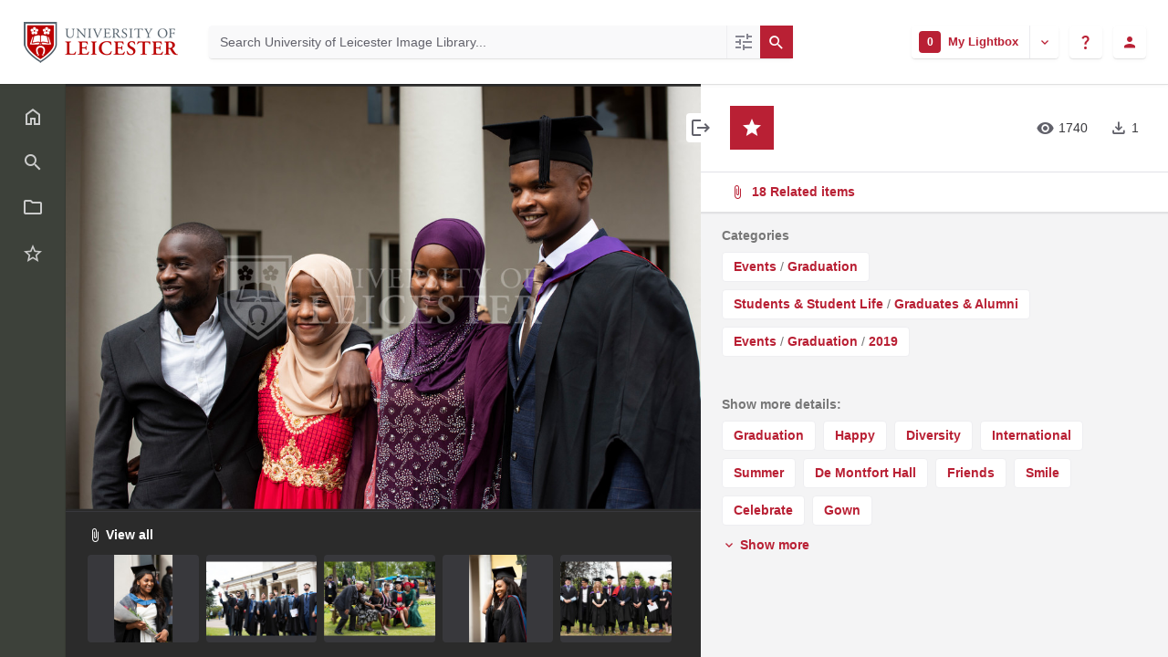

--- FILE ---
content_type: text/html;charset=UTF-8
request_url: https://leicester.assetbank-server.com/assetbank-leicester/action/viewAsset?id=7374&index=2&total=8&view=viewSearchItem
body_size: 21331
content:








	


<!doctype html>

<!-- Website designed and developed by Bright, www.assetbank.co.uk -->




	
	
		
	














	




<html lang="en" dir="ltr" data-max-auto-results="15" class="js-html-tag no-js allow-autofocus  "> <!--<![endif]-->











































	
		
	
	



<head>
	<title>Details of the image item NDg0MDU.jpg | University of Leicester Image Library</title>
	

























































<meta charset="utf-8" />
<meta http-equiv="X-UA-Compatible" content="IE=edge,chrome=1">
<meta name="viewport" content="width=device-width, initial-scale=1.0">


<link rel="stylesheet" type="text/css" href="/assetbank-leicester/css/standard/main.css?v=2025.12.13.2" />



	
	
		<link rel="stylesheet" type="text/css" href="/assetbank-leicester/css/standard/colour-scheme.css?v=1768967766732" />
	

<link rel="stylesheet" type="text/css" href="/assetbank-leicester/css/standard/colour-scheme-override.css?v=1768967766732" />


<link rel="stylesheet" type="text/css" href="/assetbank-leicester/css/standard/lib-bundle.css?v=2025.12.13.2" />
<link rel="stylesheet" type="text/css" href="https://cdn.jsdelivr.net/npm/jquery-ui@1.14.1/themes/base/all.css" />
<link rel="stylesheet" type="text/css" href="https://cdn.jsdelivr.net/npm/tippy.js@6.3.7/dist/tippy.min.css">

<script type="text/javascript" src="https://cdn.jsdelivr.net/npm/jquery@3.7.1/dist/jquery.min.js" ></script>
<script type="text/javascript" src="https://cdn.jsdelivr.net/npm/jquery-migrate@3.5.2/dist/jquery-migrate.min.js" ></script>
<script type="text/javascript" src="https://cdn.jsdelivr.net/npm/jquery-ui@1.14.1/dist/jquery-ui.min.js" ></script>
<script type="text/javascript" src="/assetbank-leicester/js/lib-core.js?v=2025.12.13.2" ></script>
<script type="text/javascript" src="https://cdn.jsdelivr.net/npm/@popperjs/core@2.11.8/dist/umd/popper.min.js"></script>
<script type="text/javascript" src="https://cdn.jsdelivr.net/npm/tippy.js@6.3.7/dist/tippy.umd.min.js"></script>
<script type="text/javascript" src="/assetbank-leicester/js/bright-core.js?v=2025.12.13.2" ></script>

	
   	<script type="text/javascript">
		// Global variable to store date format from app setting (used in datepicker javascript)
		var jqDateFormats = {
			'standard' : 'dd/mm/yy',
			'yearMonth' : 'mm/yy'
		};

		var csrfToken = "vuMBq7njNjdYFECmrNau";
		var springCsrfToken = "95mf2kEZFmmdacYFMWMYibBzJfYn6lLDTOJd2KWH7_bJL8sHkqn9v3AhJA2wXqNhUk4svYUQCJdGjDTuKoc5upSzi5XxGPk3";
		var contextUrl = window.location.origin + "/assetbank-leicester";
		var currentVersion = "2025.12.13.2";

		
		
		
		
		// when dom ready
		$(function() {
			
      		
      		//Initialise toggleable elements
			clickToggle.init();

			
		});


	</script>

	<!-- Meta tags -->
	<meta name="keywords" content="Asset Bank" />
<meta name="description" content="Asset Bank" />


	
	

<script src="https://cdn.jsdelivr.net/npm/vue@3.5.22/dist/vue.global.prod.js" type="text/javascript"></script>

	
	<script type="text/plain" data-cookiecategory="necessary">
	  (function (f, b) { if (!b.__SV) { var e, g, i, h; window.mixpanel = b; b._i = []; b.init = function (e, f, c) { function g(a, d) { var b = d.split("."); 2 == b.length && ((a = a[b[0]]), (d = b[1])); a[d] = function () { a.push([d].concat(Array.prototype.slice.call(arguments, 0))); }; } var a = b; "undefined" !== typeof c ? (a = b[c] = []) : (c = "mixpanel"); a.people = a.people || []; a.toString = function (a) { var d = "mixpanel"; "mixpanel" !== c && (d += "." + c); a || (d += " (stub)"); return d; }; a.people.toString = function () { return a.toString(1) + ".people (stub)"; }; i = "disable time_event track track_pageview track_links track_forms track_with_groups add_group set_group remove_group register register_once alias unregister identify name_tag set_config reset opt_in_tracking opt_out_tracking has_opted_in_tracking has_opted_out_tracking clear_opt_in_out_tracking start_batch_senders people.set people.set_once people.unset people.increment people.append people.union people.track_charge people.clear_charges people.delete_user people.remove".split( " "); for (h = 0; h < i.length; h++) g(a, i[h]); var j = "set set_once union unset remove delete".split(" "); a.get_group = function () { function b(c) { d[c] = function () { call2_args = arguments; call2 = [c].concat(Array.prototype.slice.call(call2_args, 0)); a.push([e, call2]); }; } for ( var d = {}, e = ["get_group"].concat( Array.prototype.slice.call(arguments, 0)), c = 0; c < j.length; c++) b(j[c]); return d; }; b._i.push([e, f, c]); }; b.__SV = 1.2; e = f.createElement("script"); e.type = "text/javascript"; e.async = !0; e.src = "undefined" !== typeof MIXPANEL_CUSTOM_LIB_URL ? MIXPANEL_CUSTOM_LIB_URL : "file:" === f.location.protocol && "//cdn.mxpnl.com/libs/mixpanel-2-latest.min.js".match(/^\/\//) ? "https://cdn.mxpnl.com/libs/mixpanel-2-latest.min.js" : "//cdn.mxpnl.com/libs/mixpanel-2-latest.min.js"; g = f.getElementsByTagName("script")[0]; g.parentNode.insertBefore(e, g); } })(document, window.mixpanel || []);
	</script>

	<script type="text/plain" data-cookiecategory="necessary">
		$(document).ready( function(){
			mixpanel.init('929f7a1e025c56a0889f4a312dc77e92', {
				debug: false, 
				track_pageview: false, 
				persistence: 'localStorage',
				property_blacklist: ['$user_id', '$initial_referrer', '$initial_referring_domain', '$referrer', '$referring_domain', '$current_url', 'utm_source', 'utm_medium']
			});

			mixpanel.people.set({'user-id': 'user-9f3b53db2a4a1fdd80e4682adf34ecefe2d4698346c55674caabc848df4a1fd0'});
		});
	</script>



	<!-- Google tag (gtag.js) -->
	<script async src="https://www.googletagmanager.com/gtag/js?id=G-WBLTN74XFF" type="text/plain" data-cookiecategory="analytics"></script>
	<script type="text/plain" data-cookiecategory="analytics">
	 	window.dataLayer = window.dataLayer || [];
	  	function gtag(){dataLayer.push(arguments);}
	  	gtag('js', new Date());
	  	gtag('config', 'G-WBLTN74XFF', {
	  		'anonymize_ip': true, 
	  		'page_path': '//action/viewAsset?id&#61;7374&amp;index&#61;2&amp;total&#61;8&amp;view&#61;viewSearchItem',
	  	});

	  	gtag('set', 'user_properties', {
		  'UUID': '284cf965-56ea-49fa-8610-3fe8866535eb'
		});
	</script>



	<script type="text/plain" data-cookiecategory="analytics">
		(function(h,o,t,j,a,r){
            h.hj=h.hj||function(){(h.hj.q=h.hj.q||[]).push(arguments)};
            h._hjSettings={hjid:2326683,hjsv:6};
            a=o.getElementsByTagName('head')[0];
            r=o.createElement('script');r.async=1;
            r.src=t+h._hjSettings.hjid+j+h._hjSettings.hjsv;
            a.appendChild(r);
        })(window,document,'https://static.hotjar.com/c/hotjar-','.js?sv=');
	</script>






	 
	

	






	<script type="text/javascript">
		//Set up global variables for any map attributes
		var sLat = "";
		var wLng = "";
		var nLat = "";
		var eLng = "";
		var $spatialAttributeReference = "";
		
		$j(function(){
			viewMapModalInit();
		})

	</script>

</head>

<body id="detailsPage" class="layout--full-size layout--no-footer layout--no-scroll layout--no-padding layout--iframe layout--detail-page">

		
















	
	<script defer src="https://leicester.assetbank-server.com/assetbank-leicester/js/lib/biscuitconsent.js?v=2025.12.13.2"></script>
	<script defer src="https://leicester.assetbank-server.com/assetbank-leicester/js/lib/biscuitconsent-init.js?v=2025.12.13.2"></script>

	<div class="js-cookie-content hidden" aria-hidden="true"
		data-title-main="Are you happy for us to use cookies?"
		data-description-main="We use cookies to provide you with the best user experience. Please let us know if you are happy to accept these."
		data-button-choose="Let me choose"
		data-button-accept="Accept all"
		data-button-reject="Reject all"
		data-button-close="Close"
		data-button-save="Save settings"
		data-title-cookie-preferences="Cookie preferences"
		data-table-header-name="Name"
		data-table-header-domain="Domain"
		data-table-header-expiration="Expiration"
		data-table-header-description="Description"
		data-title-cookie-usage="Cookie usage"
		data-description-cookie-usage="We use cookies to ensure the basic functionalities of the application and to enhance your online experience. You can choose for each category to opt-in/out whenever you want. For more details relative to cookies and other sensitive data, please read the full"
		data-link-privacy-policy="privacy policy"
		data-title-strictly-necessary="Strictly necessary cookies"
		data-description-strictly-necessary="These cookies are necessary for the website to work correctly. They help support basic functions and include essential analytics that ensure the website runs smoothly."
		data-title-functional="Functional cookies"
		data-description-functional="These cookies allow the website to remember the choices you have made in the past"
		data-title-analytics="Analytics cookies"
		data-description-analytics="These cookies collect information about how you use the website, which pages you visited and which links you clicked on. All of the data is anonymized and cannot be used to identify you"
		data-title-more-info="More information"
		data-description-more-info="For any queries in relation to our policy on cookies and your choices, please"
		data-link-contact-us="contact us"
		data-expiry-session="Session"
		data-expiry-one-year="1 Year"
		data-expiry-six-months="6 Months"
		data-expiry-two-years="2 years"
		data-expiry-persistent="Persistent"
		data-expiry-thirty-minutes="30 Minutes"
		data-expiry-sixteen-days="16 Days"
		data-expiry-nine-months="9 Months"
		data-expiry-three-thousand-days="3000 Days"
		data-expiry-three-hundred-days="300 Days"
		data-expiry-thirty-days="30 Days"
		data-expiry-three-months="3 months"
		data-expiry-one-day="1 Day"
		data-jsessionid="Server session ID"
		data-cc-cookie="Stores the user&#39;s cookie consent state for the current domain."
		data-sessionid="Used to identify individual user sessions"
		data-beamer-date="This cookie is set by Beamer it stores the latest date in which the feed was opened"
		data-beamer-filter-by-url="Stores whether to apply URL filtering on the feed."
		data-beamer-first-visit="Stores the date of this user&#39;s first visit to the site."
		data-beamer-last-post-shown="Stores the ID of the last post shown as a teaser."
		data-beamer-user-id="Stores user ID"
		data-zlcmid="Store a unique user ID."
		data-mfa-remember-me="Used by Asset Bank&#39;s Multi Factor Authentication functionality to remember which device that is being used to login."
		data-trialbannerviewed="Only created if viewing an Asset Bank trial. It&#39;s used to remind the user each day about the trial expiry date"
		data-g-state="Stores the timestamp for the purpose of honoring the cool off period and dismiss count for Google&#39;s one tap prompt feature."
		data-g-authuser-h="Used by Google Sign-in to track signed-in user"
		data-g-enabled-idps="Authenticate users via SSO"
		data-hjsession="To provide functions across pages."
		data-hjabsolutesessioninprogress="This cookie is used to detect the first pageview session of a user. This is a True/False flag set by the cookie."
		data-hjdonepolls="Store performed actions on the website."
		data-hjminimizedpolls="To store if a message has been dismissed."
		data-optanonalertboxclosed="Hides cookie banner once users has read and acknowledged it"
		data-hsid="Security cookie to confirm visitor authenticity, prevent fraudulent use of login data and protect user data from unauthorized access."
		data-sidcc="Security cookie to confirm visitor authenticity, prevent fraudulent use of login data and protect visitor data from unauthorized access."
		data-clck="Store a unique user ID."
		data-ga="This cookie is a Google Analytics persistent cookie which is used to distinguish unique users."
		data-gcl-au="To store and track conversions."
		data-hjid="To store a unique user ID."
		data-hjkb="To store an internal identification code for you."
		data-hjincludedinsessionsample="This cookie is set to let Hotjar know whether that visitor is included in the data sampling defined by your site&#39;s daily session limit."
		data-hjincludedinpageviewsample="Analytical cookie. Hotjar analytics - This session cookie is set to let Hotjar know whether that visitor is included in the sample which is used to generate funnels. Like most tracking tools, Hotjar stores first party cookies on our visitor&#39;s browser. This is needed to display the correct content to our visitors. This is a session cookie which is destroyed when the user leaves the site."
		data-hjsessionuser="To store a unique user ID."
		data-hjfirstseen="This is set to identify a new user&#39;s first session. It stores a true/false value, indicating whether this was the first time Hotjar saw this user. It is used by Recording filters to identify new user sessions."
		data-scid="To show your SnapChat identification"
		data-uetvid="To track Bing advertisements."
		data-uetsid="To track Bing advertisements."
		data-secure-1papisid="Targeting cookie. Used by for targeting purposes to build a profile of the website visitor&#39;s interests in order to show relevant &amp; personalised Google advertising."
		data-secure-1psid="Targeting cookie. Used by for targeting purposes to build a profile of the website visitor&#39;s interests in order to show relevant &amp; personalised Google advertising."
		data-secure-3papisid="Builds a profile of website visitor interests to show relevant and personalized ads through retargeting."
		data-secure-3psid="Targeting cookie. Used by for targeting purposes to build a profile of the website visitor&#39;s interests in order to show relevant &amp; personalised Google advertising."
		data-secure-3psidcc="Targeting cookie. Used by for targeting purposes to build a profile of the website visitor&#39;s interests in order to show relevant &amp; personalised Google advertising."
		data-apisid="Personalises Google ads on websites based on recent searches and interactions.."
		data-nid="Provide ad delivery or retargeting, store user preferences"
		data-sapisid="Google collects visitor information for videos hosted by YouTube."
		data-sid="These cookies are set via embedded youtube-videos"
		data-ssid="Google collects visitor information for videos hosted by YouTube on maps integrated with Google Maps."
		data-mp-origin-referrer="This cookie is used to store information about the original referring website that directed a user to Asset Bank"
		data-mp-origin="This cookie is used to store information about the initial referrer that directed a user to a website. It helps track the original source or referring website that led the user to the current site."
		data-mp-mixpanel="Unknown functionality"
		data-mkto-trk="This cookie shows the length of the period at which a service can store and/or read certain data from your computer by using a cookie, a pixel, an API, cookieless tracking, or other resources."
		data-mp-opt-in-out-cookies-metrics-1="To store information indicating a user&#39;s preference regarding the use of certain cookies for metrics and analytics within Mixpanel"
		data-mp-opt-in-out-tracking-metrics-1="To store information indicating a user&#39;s preference regarding the use of tracking and analytics within Mixpanel"
		data-mpq-ev="Used for tracking user analytics in MixPanel"
		data-beamer-last-update="Stores the timestamp for the last time the number of unread posts was updated for this user."
		data-ga-star="To store and count pageviews."
		data-ai-results-banner="Used to hide an information banner on AI results."
		data-user-guiding="Cookie for displaying online help from UserGuiding"
		></div>



	
		<ul class="layout__skip-list" aria-label="Skip content">
			<li><a href="#main-header" class="layout__skip" tabindex="1">Skip to header tools and search</a></li>
			<li><a href="#main-menu" class="layout__skip">Skip to navigation</a></li>
			<li><a href="#main-content" class="layout__skip">Skip to content</a></li>
		</ul>

		<div class="layout js-layout">
			<div class="layout__header" id="main-header">
				
















		
		
		

		
		   
			
				
			

			
            
			
       	  	

			<!-- Using full width home page -->
			





<header aria-label="User profile and tools" class="header js-header header--logged-out">
	
	<!-- Include logo -->
	<div class="header__logo-container js-header-logo-cont clearfix">
		

<a href="/assetbank-leicester/action/viewHome" class="logo-link">
	
		
		
			
			<img src="/assetbank-leicester/images/standard/logo.png" alt="University of Leicester Image Library logo" class="logo logo-img" id="logoHomeLink" />
		
	
</a> 

	</div>

	
		<div class="header__search js-header-search-form">
			


















	









<script type="text/javascript">
	
	 
		
		
			var defaultUrl = '../action/keywordChooser';
		
	

	var isEditingKeywords; 

	// If the keyword picker popup was opened to edit keywords on an asset detail page
	if(getUrlParameter('isEditKeyword') === 'true'){
		isEditingKeywords = true; 
	}

	/*
		Open the chooser window
	*/
	function openKeywordChooser(bExpired, lCategoryTypeId, lAttributeId, iIndex, sDefaultFilter, isEditKeyword)
	{

		if (typeof chooserwindow != 'undefined')
		{
			//chooserwindow.close();
		}
	
		sUrl = defaultUrl + '?categoryTypeId=' + lCategoryTypeId + '&attributeId=' + lAttributeId + '&isEditKeyword='+isEditKeyword;
		
		if(iIndex>0)
		{
			sUrl += '&index='+iIndex;
		}
	
		if (bExpired)
		{
			sUrl += '&expired=true';
		}
	
		if (sDefaultFilter != "" && typeof sDefaultFilter != 'undefined')
		{
			sUrl = sUrl + "&filter=" + sDefaultFilter;
		}

	    chooserwindow = open(sUrl, 'keywordwindow', 'resizable=yes,width=825,height=555,left=100,top=30,scrollbars=yes');
		chooserwindow.opener = self;
	}
	
	/*
		Open the Keyword list
	*/
	function openKeywordList(lCategoryTypeId)
	{
		if (typeof listwindow != 'undefined')
		{
			//listwindow.close();
		}
	
		sUrl = '../action/viewAddKeywordPopup?categoryTypeId='+lCategoryTypeId;
	
		listwindow=open(sUrl,'listwindow','resizable=yes,width=825,height=555,left=100,top=30,scrollbars=yes');
		listwindow.location.href = sUrl;
		if (listwindow == null) 
		{
			listwindow.opener = self;
		}
	
	}
	
	
	/*
		Enable/disable buttons as appropriate.
	*/
	function showAddControls(a_sKeywordsField, a_sDelim)
	{
		
		// If editing keywords, use the textarea
		if(isEditingKeywords && hasKeywordsTextArea(a_sKeywordsField)){
			var sKeywords = window.opener.$('.js-keyword-textarea-'+a_sKeywordsField).val();
		}
		else {
			// Read the current keywords string
			var sKeywords = opener.document.getElementById(a_sKeywordsField).value;
		}
	
		// Tokenize 
		var aKeywords = tokenize(sKeywords, a_sDelim);	

		// Disable appropriate buttons
		var aButtons = document.getElementsByName("addbutton");	

		if (typeof aButtons == 'object')
		{
			for (i=0; i < aButtons.length; i++)
			{
				var button = aButtons[i];
				var b = isInList(aButtons[i].id, aKeywords);
				
				if (b)
				{
					button.disabled = "true"
					
					// Firefox
					button.className = "inactive";
				}
			}	
		}
	
	}
	
	
	/*
		Tokenize the given string into an array of words.
		This is a copy of the logic in TaxonomyManager.tokenize.
	*/
	function tokenize(a_sWords, a_sDelim)
	{
		var aWords = a_sWords.split(a_sDelim);
		return aWords;
	}
	
	
	/*
		Return true if the given word is in the list.
	*/
	function isInList(a_sWord, a_aWordList)
	{
		var b = false;
		
		if (typeof a_aWordList == 'object')
		{
			for (var i=0; i < a_aWordList.length; i++)
			{
				if ( a_sWord.toLowerCase() == a_aWordList[i].toLowerCase() )
				{
					b = true;
				}
			}
		}
		return b;
	}
	
	function getUrlParameter(sParam) {
	    var sPageURL = decodeURIComponent(window.location.search.substring(1)),
	        sURLVariables = sPageURL.split('&'),
	        sParameterName,
	        i;

	    for (i = 0; i < sURLVariables.length; i++) {
	        sParameterName = sURLVariables[i].split('=');

	        if (sParameterName[0] === sParam) {
	            return sParameterName[1] === undefined ? true : sParameterName[1];
	        }
	    }
	}

	function addKeyword(a_lAttributeId, a_sWord, a_sDelim, iIndex)
	{	

		var a_sKeywordsField,
		    sKeywords,
		    aKeywords;

		if (a_lAttributeId > 0)
		{
			a_sKeywordsField = "field" + a_lAttributeId;

			if(iIndex>0)
			{
				a_sKeywordsField += "_" + iIndex;
			}
		}
		else
		{
			a_sKeywordsField = "keywords_field";
		}

		if(isEditingKeywords && hasKeywordsTextArea(a_sKeywordsField)){
			// Get the variables from the textarea as opposed to the search input
			sKeywords = window.opener.$('.js-keyword-textarea-'+a_sKeywordsField).val();
		}
		else {
			a_sWord = "\"" + a_sWord + "\"";
			// Append the keyword directly to the field on the opener
			sKeywords = opener.document.getElementById(a_sKeywordsField).value;
		}

		// Tokenize 
	  	aKeywords = tokenize(sKeywords, a_sDelim);

		// Only add it if the word is not already there
		if ( !isInList(a_sWord, aKeywords) ) {
		  	if (sKeywords.length > 0 && sKeywords.substr(sKeywords.length - 1) != a_sDelim){
				sKeywords += a_sDelim;
			}

		  	sKeywords += a_sWord + a_sDelim;

			// Add the values to the input/textarea
			// then refresh the button statuses
			if(isEditingKeywords && hasKeywordsTextArea(a_sKeywordsField)){
				window.opener.$('.js-keyword-textarea-'+a_sKeywordsField).val(sKeywords).trigger('change');
			}
			else {
				window.opener.$('.js-keyword-field-'+a_lAttributeId).each( function(){
					$(this).val(sKeywords);
				});
			}
			showAddControls(a_sKeywordsField, a_sDelim);
		}
	}
	
	/*
		Open an external dictionary window
	*/
	function openExternalDictionary(lAttributeId, sUrl, sDescriptor)
	{
		sPopupUrl = sUrl + '?id=field' + lAttributeId + '&displayId=field_additional' + lAttributeId;
		
		dictwindow=open(sPopupUrl,'dictwindow', sDescriptor);
		dictwindow.location.href = sPopupUrl;
		dictwindow.opener = self;
	}

	function hasKeywordsTextArea(a_sKeywordsField) {
		return window.opener.$('.js-keyword-textarea-'+a_sKeywordsField).length;
	}

</script>










<div class="search__form-wrapper js-search-wrapper" id="searchWrapper">
	
	<form name="searchForm" method="get" action="/assetbank-leicester/action/quickSearch" class="search__form-wrapper__form js-quick-search-form"><input type="hidden" name="CSRF" value="vuMBq7njNjdYFECmrNau" />
		<input type="hidden" name="newSearch" value="true"/>
		<input type="hidden" name="quickSearch" value="true"/>
		<input type="hidden" name="includeImplicitCategoryMembers" value="true"/>

		
	  	
	  		
	  	

	  	<input class="search__input js-header-search-input inverted-focus" aria-label="Search University of Leicester Image Library" type="text" id="searchKeywords"  name="keywords" value="" placeholder="Search University of Leicester Image Library..." />

		
		

		
		
			
		
		

		
			
			
		

		
			<a id="searchPanelToggle" class="search__options inverted-focus js-data-tracking-trigger js-tippy-tooltip" data-tippy-placement="top" data-tippy-distance="12" data-tippy-content="More search options" data-tracking-name="Navigate to advanced search" data-tracking-source="Search bar (home)" data-tracking-object="Search" href="/assetbank-leicester/action/viewLastSearch">
				<span class="hidden-visually">Advanced search</span>
				<i class="search__options-icon icon-tune" aria-hidden="true"></i>
			</a>
		

		
		
	</form><!-- End Main Search form -->

	
	<button id="featuredSearchButton" class="search__icon button js-header-search-button inverted-focus" type="submit" title="Search">
		<i aria-hidden="true" class="icon-search"></i>
	</button>

	<script type="text/javascript">
		$(document).ready( function(){
			$('.js-header-search-button').click(() => $('.js-quick-search-form').submit());
		});
	</script>

</div>


<!-- Featured & Recommended searches -->


		</div>
	

	<div class="header__buttons ">
		
		



		
			<div class="header__lightbox  header__buttons__button lightbox js-header-lightbox dropdown ">
				







<input class="js-lightbox-count" type="hidden" name="lightBoxCount" value="0" />
<a href="/assetbank-leicester/action/viewAssetBox" class="lightbox__overview inverted-focus js-tippy-tooltip js-link-to-lightbox" data-tippy-distance="12" data-tippy-content="My Lightbox">
	<span class="hidden-visually">
		Go to lightbox named 
		
			
			
				My Lightbox
			
		
		which contains 
	</span>
	<span class="lightbox__count">
		<span class="lightbox__count__inner js-lightbox-count-label">
			0
		</span>
		<span class="hidden-visually">
			items
		</span>
	</span>
	<span class="lightbox__title" aria-hidden="true">
		
			
			
				My Lightbox
			
		
	</span>
</a>
<a href="#" class="lightbox__toggle inverted-focus" data-dropdown="js-lightbox-dropdown" id="lightbox-dropdown">
	<span class="hidden-visually">Toggle Lightbox Menu</span>
	<i class="icon-keyboard-arrow-down"></i>
</a>

<div class="dropdown__panel dropdown__panel--right-align lightbox__menu js-lightbox-dropdown">

	
	
	<!-- Expand/Collapse lightbox view-->
	
		
		<a href="#" class="dropdown__link js-lightbox-toggle-view js-data-tracking-trigger" data-tracking-name="Expanded view opened" data-tracking-source="Header" data-tracking-object="Lightbox" data-toggle-view-url="/assetbank-leicester/action/toggleAssetboxView?switch=1" title="Switch to expanded view">
			<i class="icon-call-to-action" aria-hidden="true"></i>Expand view
		</a>
	

</div> <!-- End of .dropdown__panel -->









	<input class="js-lightbox-emptied-message" type="hidden" value="Your Lightbox was emptied.">

	<!-- Empty lightbox-->
	<div class="modal modal--warning modal--small-plus js-empty-modal" aria-hidden="true">
		<div class="modal-dialog">
			<div class="modal-content">
				<div class="modal-header">
					<div class="msg-warning">
                        <h3 class="m-b-0">
                        	Are you sure you want to remove all items from
							
								
								
									My Lightbox
								
							?
                        </h3>
                    </div>
				</div>
				<div class="modal-footer form-actions">
					
					<a class="button js-button-states js-empty-lightbox-link" data-loading-text="Loading..." data-url="/assetbank-leicester/action/clearAssetBox?<bright:csrfToken param='true'/>" href="#">
						Yes, remove them
					</a>
					<a class="form-actions__cancel-link js-modal-close" href="#" data-dismiss="modal">
						Close
					</a>
				</div>
			</div><!-- end of modal-content -->
		</div><!-- end of modal-dialog -->
	</div><!-- end of modal -->

	<script type="text/javascript">
		$(document).ready( function(){
			var onLightboxPage = $('#lightboxPage').length;

			function theOnlyButtonStateOnPage() {
				return $('.js-button-states').length <= 1;
			}

			function shiftModalToEndOfPage() {
				$('.js-empty-modal').insertAfter('.layout');
			}

			if (theOnlyButtonStateOnPage()) {
				buttonStates.init();
			}

	        if (onLightboxPage) {
	        	$('.js-empty-lightbox-link').prop('href', $('.js-empty-lightbox-link').data('url'));
	        } else {
	        	$('.js-empty-lightbox-link').click(function(event) {
		            event.preventDefault();
		            $(this).trigger('state.loading');
		            lbPanel.emptyLightbox($(this).data('url'));
		        });
	        }

	        brightModal.init();
			brightNotify.init();
	        shiftModalToEndOfPage();
		});
	</script>



<script type="text/javascript">
	$(document).ready( function(){
		lightbox.init();
	});
</script>

			</div>
		

		
		

		
		<div class="header__help-link__wrapper header__buttons__button dropdown">
			<a class="header__help-link js-tippy-tooltip inverted-focus" data-dropdown="js-help-dropdown" href="#"
			   data-tippy-distance="12" data-tippy-content="Get help">
				<span class="hidden-visually">Get help</span>
				<i aria-hidden="true" class="icon-question-mark"></i>
			</a>

			<ul class="header__user-profile-menu dropdown__list dropdown__list--right-align js-help-dropdown">
				<li class="dropdown__list__item">
					<a href="/assetbank-leicester/action/viewContact?CSRF=vuMBq7njNjdYFECmrNau" class="dropdown__list__link js-data-tracking-trigger" data-tracking-name="Navigate to contact admin" data-tracking-source="Header" data-tracking-object="In-app Help">
						<i aria-hidden="true" class="icon-mail-outline"></i>Contact your admin
					</a>
				</li>
				<li class="dropdown__list__item">
					<a href="https://support.assetbank.co.uk/hc" target="_blank" class="dropdown__list__link js-data-tracking-trigger" data-tracking-name="Visit support portal" data-tracking-source="Header" data-tracking-object="In-app Help">
						<i aria-hidden="true" class="icon-open-in-new"></i>Visit the support portal
					</a>
				</li>
			</ul>
		</div>

		
		
		
		

		
			
				<div class="header__user-profile header__buttons__button dropdown">
					
						
						
							



<a href="#" class="header__user-profile-initials-link inverted-focus" data-dropdown="js-user-dropdown">
	<span class="hidden-visually">User options</span>
	<i class="icon-person" aria-hidden="true"></i>
</a>

<ul class="header__user-profile-menu dropdown__list dropdown__list--right-align js-user-dropdown">
	<li class="dropdown__list__item">
		<a class="dropdown__list__link" href="/assetbank-leicester/action/viewLogin">
			Login
		</a>
	</li>
				
		<li class="dropdown__list__item">
			<a class="dropdown__list__link" href="/assetbank-leicester/action/viewRegisterUser">
				Register
			</a>
		</li>
	  
</ul>


						
					
				</div>
			
			
		
	</div>

</header>  <!-- end of header -->

<script type="text/javascript">
	$(document).ready( function(){
		filterAssets.init();
	});
</script>




			
						

			</div>
			
			<div class="layout__content">

				


















<nav id="main-menu" aria-role="navigation" aria-label="Main navigation" class="layout__nav nev js-nev not-touch-device">

	<div class="nev__item nev__item--responsive">
		<a class="nev__link nev__link--toggle reduced-offset inverted-focus js-navigation-toggle js-click-toggle" 
		data-element="js-nev" 
		data-secondary-element="html" 
		data-secondary-class="nav-expanded"
		title="Toggle Main Menu"
		href="#"
		>
			<span class="nev__icon-wrapper">
				<i class="icon-menu" aria-hidden="true"></i>
			</span>
			<span class="nev__text">Menu</span>
		</a>
	</div>

	
	<ul class="nev__menu">
        
        <!-- Menu Items -->
        
            
            
              
                
                
                
                
					







<li class="nev__item">
	<a class="nev__link reduced-offset inverted-focus " 
		href="/assetbank-leicester/action/viewHome">
		<span id="nav_home" class="nev__icon-wrapper">
			<i class="icon-menu-home" aria-hidden="true"></i>
		</span>
		<span class="nev__text">
			Home
		</span>
	</a>
</li>
                
            
        
            
            
              
                
                
                
                
					







<li class="nev__item">
	<a class="nev__link reduced-offset inverted-focus " 
		href="/assetbank-leicester/action/viewLastSearch?newSearch=true">
		<span id="nav_search" class="nev__icon-wrapper">
			<i class="icon-menu-search" aria-hidden="true"></i>
		</span>
		<span class="nev__text">
			Advanced search
		</span>
	</a>
</li>
                
            
        
            
            
              
                
                
                
                
					







<li class="nev__item">
	<a class="nev__link reduced-offset inverted-focus " 
		href="/assetbank-leicester/action/browseItems?categoryId=-1&amp;categoryTypeId=1">
		<span id="nav_browse" class="nev__icon-wrapper">
			<i class="icon-menu-browse" aria-hidden="true"></i>
		</span>
		<span class="nev__text">
			Browse
		</span>
	</a>
</li>
                
            
        
            
            
              
                
                
                
                
					







<li class="nev__item">
	<a class="nev__link reduced-offset inverted-focus " 
		href="/assetbank-leicester/action/viewAssetBox">
		<span id="nav_lightbox" class="nev__icon-wrapper">
			<i class="icon-a-lightbox" aria-hidden="true"></i>
		</span>
		<span class="nev__text">
			Lightbox
		</span>
	</a>
</li>
                
            
        

		
	</ul>
	

	
	
	     
     
    

    <div class="nev__item nev__item--pin">
	    <a class="nev__link reduced-offset inverted-focus js-click-toggle js-menu-pin "
	    	 data-remember-url="https://leicester.assetbank-server.com/assetbank-leicester/action/mainNavOpen"
			 data-element="js-nev" 
			 data-secondary-element="html" 
			 data-secondary-class="nav-expanded"
			 href="#"
	    	>
			<span class="nev__icon-wrapper nev__pin">
				<i class="icon-push-pin-alt" aria-hidden="true"></i>
			</span>
			<span class="nev__text nev__pin">
				Pin menu
			</span>

			<span class="nev__icon-wrapper nev__unpin">
				<i class="icon-push-pin" aria-hidden="true"></i>
			</span>
			<span class="nev__text nev__unpin">
				Unpin menu
			</span>
		</a>
	</div>
</nav>

<script type="text/javascript">
	$(document).ready( function(){
	    navigationInteraction.init();
	});
</script>


									
				<main role="main" id="main-content" class="layout__main js-scroll-window  js-mixpanel-enabled ">
					
















					<div class="layout__main__inner" id="main-content-inner">






	<!-- System messages for the user -->
	<div class="printHide msg__wrapper">
		
	</div>

	<script type="text/javascript">
		$(document).ready( function() {
			if ($('.js-notify-close').length) {
				brightNotify.populateDismissUrls();
				brightNotify.handleNotificationDismiss();
			}
		});
	</script>



				

	




		
		<div class="view js-view-page ">

			
			<div class="view__column view__column--preview circle-button__trigger js-fixed-height-column js-min-height">

				<h1 class="hidden-visually">NDg0MDU.jpg</h1>

				<div class="view__preview-wrapper">
					
					<div class="view__preview js-zoom-wrapper">
						
						
						


















<h2 class="hidden-visually">Item Preview</h2>





	






	





	


	
	

	
		
		
		
			
			
			
				
					
						
					
					
					
				
				
				
					
					
						
































	
	
		
	



	
	
		<span class="asset-thumbnail">
			
				
				
					<img 
						
							
							
								src="https://assetbank-leicester-thumbnails.s3.eu-west-1.amazonaws.com/27c/3A2Z0lJS8gTXoe3cNi1uiWJkMeSK2PkJ.jpg?response-content-disposition=inline%3B%20filename%3D%22abt_1591299817797370691NDg0MDY.jpg%22%3B%20filename%2A%3DUTF-8%27%27abt%255F1591299817797370691NDg0MDY%252Ejpg&X-Amz-Algorithm=AWS4-HMAC-SHA256&X-Amz-Date=20260123T140820Z&X-Amz-SignedHeaders=host&X-Amz-Credential=AKIAISBWSSYDDQFJVGOA%2F20260123%2Feu-west-1%2Fs3%2Faws4_request&X-Amz-Expires=604800&X-Amz-Signature=aca261c3bd58d82e5fd32f4f15b8585ca9e8a8e256bff20953162509609273c8"
							
						
						 class="asset-thumbnail__image js-asset-thumbnail   image responsive-img"
						 alt="A preview of asset 7374"
						 
						 
						 id="preview_7374_"
						 
						 
					/>
				
			
			
				
			    
			    
			
		</span>
		
	
	




	<div class="asset-icon__extension" id="ext-7374">JPG</div>


					
				
			
					
		
		
		
		
		
			
				
				
					<a class="view__preview__zoom circle-button circle-button--big js-asset-modal-trigger mobile-no-clicks" title="View larger size" data-target="#imageModal">
						<div class="circle-button__inner">
			        		<img src="../images/standard/icon/svg/zoom-white.svg" alt="Zoom in" width="32" height="32">
			        	</div>
				
			
        
        	
		
			</a>
		
		
	



					</div>

					
					<div class="view__overlay view__overlay--top">
						







<div class="view__overlay__breadcrumb">
	<nav class="breadcrumb">

		
			<a class="breadcrumb__back-link js-details-back-link" href="#">
				<i class="icon-keyboard-backspace" aria-hidden="true"></i> Back
			</a>
		
			
		










	
		<div class="view__overlay__counter">
			<span>3</span>
			<span>&nbsp;of&nbsp;</span>
			<span>8</span>
		</div>
	



			
		

		
			
			
			
			
			
			
				
				
				
				
				
					<span class="breadcrumb__page-title">NDg0MDU.jpg</span>
				
				
		
	</nav>
</div>

	

					</div>
					























	
	
	
	
	
	

	
	
	
	
	
		
		
	

	
	
	
	
	
	
	
	
    

	

	
		
			
				<a class="circle-button circle-button--big circle-button--arrow js-prevPage" href="viewSearchItem?index=1&amp;searchId=">
			
			
		
			<div class="circle-button__inner js-tippy-tooltip" data-tippy-distance="16" data-tippy-placement="right" data-tippy-content="Previous">
				<div class="hidden-visually">Previous Asset</div>
				<img src="../images/standard/icon/svg/chevron-left-white.svg" alt="Previous Asset" width="32" height="32"/>
			</div>
		</a>
		
			
				<a class="circle-button circle-button--big circle-button--arrow circle-button--arrow-right js-nextPage" href="viewSearchItem?index=3&amp;searchId=">
			
			
		
			<div class="circle-button__inner js-tippy-tooltip" data-tippy-distance="16" data-tippy-placement="left" data-tippy-content="Next">
				<div class="hidden-visually">Next Asset</div>
				<img src="../images/standard/icon/svg/chevron-right-white.svg" alt="Next Asset" width="32" height="32"/>
			</div>
		</a>
		


					<div class="view__overlay view__overlay--bottom">
						















<dl class="meta">
	<div class="meta__item">
		<dt class="meta__label">
			Uploaded on
		</dt>
		<dd class="meta__data">
			2019-07-22 12:37:34.0
		</dd>
	</div>

	

	<div class="meta__item">
		<dt class="meta__label">
			File size
		</dt>
		<dd class="meta__data">
			






    
    
        19.59 MB
    
    
    

		</dd>
	</div>

	
		<div class="meta__item">
			<dt class="meta__label">
				Extension
			</dt>
			<dd class="meta__data meta__data--upper-case">
				jpg
			</dd>
		</div>
	

	
		<div class="meta__item">
			<dt class="meta__label">
				Dimensions
			</dt>
			<dd class="meta__data">
				






    7279 x
    4837 pixels


			</dd>
		</div>
	

	

</dl>

					</div>
				</div>

				
				







	<div class="view__related-assets">
		<div class="view__related-assets__top">
			<a href="#" class="view__related-assets__view-link has-lazy-thumbs js-bright-modal-trigger" data-target=".js-related-assets-modal">
				<i class="icon-attach-file" aria-hidden="true"></i> View all
			</a>

			
			

			
		</div>
		<div class="view__related-assets__bottom js-related-strip">
			<div class="view__related-assets__placeholder js-related-asset-holder"></div>
			<div class="view__related-assets__placeholder js-related-asset-holder"></div>
			<div class="view__related-assets__placeholder js-related-asset-holder"></div>
			<div class="view__related-assets__placeholder js-related-asset-holder"></div>
			<div class="view__related-assets__placeholder js-related-asset-holder"></div>
			<div class="view__related-assets__placeholder js-related-asset-holder"></div>
			<div class="view__related-assets__placeholder js-related-asset-holder"></div>
			<div class="view__related-assets__placeholder js-related-asset-holder"></div>
			<div class="view__related-assets__placeholder js-related-asset-holder"></div>
			<div class="view__related-assets__placeholder js-related-asset-holder"></div>
		</div>
	</div>


			</div>

			
			<div class="view__column view__column--data js-fixed-height-column">

				
				<div class="view__column__row view__column__row--padded view__column__row view__column__row--actions">
					<div class="buttons-block">
        				<ul class="buttons-block"> 
							













			
























<h2 class="hidden-visually">Item Actions</h2>
			
			
			
				

				
					
				
			

			
			

			






	<li class="buttons-block__item add-remove js-add-remove ">
		
		
		
		

		
		
			
				
				<a id="ajaxAddToLightbox7374" class="button buttons-block__button add-remove__add js-add-to-lightbox js-data-tracking-trigger js-tippy-tooltip" data-tippy-content="Add to lightbox" data-tracking-name="Add asset to lightbox" data-tracking-source="Details page" data-tracking-object="Lightbox" href="../action/addToAssetBox?id=7374&amp;&CSRF=vuMBq7njNjdYFECmrNau">
					<i class="buttons-block__icon icon-star" aria-hidden="true"></i>
				</a>
			
			
		

		
		
			
				<a href="../action/removeFromAssetBox?id=7374&amp;&CSRF=vuMBq7njNjdYFECmrNau" id="ajaxRemoveFromLightbox7374" class="button buttons-block__button add-remove__remove js-remove-from-lightbox js-data-tracking-trigger js-tippy-tooltip" data-tippy-content="Remove from lightbox" data-tracking-name="Remove asset from lightbox" data-tracking-source="Details page" data-tracking-object="Lightbox" data-asset-id="7374">
					<i class="buttons-block__icon icon-star-outline" aria-hidden="true"></i>
				</a>
			
			
			
		
	</li>



			
			
				
			

		
		<script src="../js/modules/featuredAsset.js?v=2025.12.13.2"></script>
		<script type="text/javascript">
			$(document).ready( function(){
		        buttonStates.init();
				featuredAsset.init();
			});
		</script>






	

	
	
	
	
	
	

	


						</ul>
					</div>
					



<div class="meta meta--metrics js-stats-block-non-admin">
	
	<div class="meta__metric js-tippy-tooltip"
		
			
			
				data-tippy-content="Views"
			
		
	>
			<i class="meta__metric__icon icon-remove-red-eye" aria-hidden="true"></i> 1740
	</div>

	
	<div class="meta__metric js-tippy-tooltip" 
		
			
				data-tippy-content="Download"
			
			
		
	>
		<i class="meta__metric__icon icon-file-download-alt" aria-hidden="true"></i> 1
	</div>
</div>
	



<a href="#" class="view__column__toggle js-column-toggle js-tippy-tooltip" data-tippy-placement="left" data-tippy-content="Close sidebar">
	<i class="view__column__toggle-icon icon-logout" aria-hidden="true"></i>
	<span class="hidden-visually">Close sidebar</span>
</a>
<a href="#" class="view__column__toggle view__column__toggle--closed js-column-toggle js-tippy-tooltip" data-tippy-placement="left" data-tippy-content="Open sidebar">
	<i class="view__column__toggle-icon icon-logout" aria-hidden="true"></i>
	<span class="hidden-visually">Open sidebar</span>
</a>

				</div>

				
				

				
				








	
		
            <a class="view__column__message view__column__message--link has-lazy-thumbs js-bright-modal-trigger js-tab-switch" data-tab-target=".js-peers-tab" data-target=".js-related-assets-modal" href="#" data-target-content="#related">
				<i class="icon-attach-file" aria-hidden="true"></i> 18 Related items
				<i class="view__column__message-icon icon-open-in-full" aria-hidden="true"></i>
			</a>
		
		
	








				
				
				

				
				








		








            












	
	



				

















				
				<div class="view__column__shadow"></div>
				<div class="view__column__metadata">
					
					
					

					
					






















	


	
















	
			
			
	

	
			
			
	

	
			
			
	

	
			
				
				
					
					
					
					
						
						<div class="attributeGroupPanel">
						<h2 class="hidden-visually">Details</h2>
					
					
					
					
				
				
					
					
					
					
						
						
						
						
						
						
						
						

						
						

						
						
						
						
						
						
						
						
						
						
						
						

						
						
						
						
						
						

						
						
						
						
						
							






<div class="form-group is-tags-field ">
	<label class="form-label">
		Categories
	</label>
	<div class="form-controls-value js-truncation-value">
		<div class="tag__view-wrapper">
			
			
				
				
					<div class="tag js-tag">
						<div class="tag__name">
							
							
								
									
									
										
											
												
													
													
												
												
											
										
										
									

									
										
										<a title="Browse Events" href="../action/browseItems?categoryId=1219&amp;categoryTypeId=1">

										Events</a> /
									
								
							
							
							<a title="Browse Graduation" href="../action/browseItems?categoryId=22&amp;categoryTypeId=1">

							Graduation</a>
						</div>
					</div>
				
					<div class="tag js-tag">
						<div class="tag__name">
							
							
								
									
									
										
											
												
													
													
												
												
											
										
										
									

									
										
										<a title="Browse Students &amp; Student Life" href="../action/browseItems?categoryId=18&amp;categoryTypeId=1">

										Students &amp; Student Life</a> /
									
								
							
							
							<a title="Browse Graduates &amp; Alumni" href="../action/browseItems?categoryId=611&amp;categoryTypeId=1">

							Graduates &amp; Alumni</a>
						</div>
					</div>
				
					<div class="tag js-tag">
						<div class="tag__name">
							
							
								
									
									
										
											
												
													
													
												
												
											
										
										
									

									
										
										<a title="Browse Events" href="../action/browseItems?categoryId=1219&amp;categoryTypeId=1">

										Events</a> /
									
								
									
									
										
										
											
										
									

									
										
										<a title="Browse Graduation" href="../action/browseItems?categoryId=22&amp;categoryTypeId=1">

										Graduation</a> /
									
								
							
							
							<a title="Browse 2019" href="../action/browseItems?categoryId=1651&amp;categoryTypeId=1">

							2019</a>
						</div>
					</div>
				&nbsp;
			
			
			
			
			



		</div>
	</div>
	

<a class="form-group__expand-link js-more-less-link" href="#">
	<i class="icon-keyboard-arrow-down" aria-hidden="true"></i> Show more
</a>
<a class="form-group__expand-link form-group__expand-link--less js-more-less-link" href="#">
	<i class="icon-keyboard-arrow-up" aria-hidden="true"></i> Show less
</a>

</div>

						

						
						
						
					
				
									
						
			
			
	

	
			
				
				
					
					
					
					
					
					
					
				
				
									
				
								 
					 
					
					
						
							
						
						
					

					






























	








	







	
	
		
		
			
		
	
	




	<div class="form-group is-tags-field ">
		
			<label class="form-label tag__view-wrapper__label">
				
				Show more details:
			</label>
		
		<div class="form-controls-value js-truncation-value" id="attr_702">
			
				
				

				
				
					

















	
		
			<ul class="tag__view-wrapper">
			
				<li class="tag js-tag" data-tip="Graduation">
					<span class="tag__name js-overflow-tip" data-tippy-content="Graduation">
					
					<a href="../action/search?attribute_702=Graduation">Graduation</a>
					</span>
				</li>
			
				<li class="tag js-tag" data-tip="Happy">
					<span class="tag__name js-overflow-tip" data-tippy-content="Happy">
					
					<a href="../action/search?attribute_702=Happy">Happy</a>
					</span>
				</li>
			
				<li class="tag js-tag" data-tip="Diversity">
					<span class="tag__name js-overflow-tip" data-tippy-content="Diversity">
					
					<a href="../action/search?attribute_702=Diversity">Diversity</a>
					</span>
				</li>
			
				<li class="tag js-tag" data-tip="International">
					<span class="tag__name js-overflow-tip" data-tippy-content="International">
					
					<a href="../action/search?attribute_702=International">International</a>
					</span>
				</li>
			
				<li class="tag js-tag" data-tip="Summer">
					<span class="tag__name js-overflow-tip" data-tippy-content="Summer">
					
					<a href="../action/search?attribute_702=Summer">Summer</a>
					</span>
				</li>
			
				<li class="tag js-tag" data-tip="De Montfort Hall">
					<span class="tag__name js-overflow-tip" data-tippy-content="De Montfort Hall">
					
					<a href="../action/search?attribute_702=De+Montfort+Hall">De Montfort Hall</a>
					</span>
				</li>
			
				<li class="tag js-tag" data-tip="Friends">
					<span class="tag__name js-overflow-tip" data-tippy-content="Friends">
					
					<a href="../action/search?attribute_702=Friends">Friends</a>
					</span>
				</li>
			
				<li class="tag js-tag" data-tip="Smile">
					<span class="tag__name js-overflow-tip" data-tippy-content="Smile">
					
					<a href="../action/search?attribute_702=Smile">Smile</a>
					</span>
				</li>
			
				<li class="tag js-tag" data-tip="Celebrate">
					<span class="tag__name js-overflow-tip" data-tippy-content="Celebrate">
					
					<a href="../action/search?attribute_702=Celebrate">Celebrate</a>
					</span>
				</li>
			
				<li class="tag js-tag" data-tip="Gown">
					<span class="tag__name js-overflow-tip" data-tippy-content="Gown">
					
					<a href="../action/search?attribute_702=Gown">Gown</a>
					</span>
				</li>
			
				<li class="tag js-tag" data-tip="Posed">
					<span class="tag__name js-overflow-tip" data-tippy-content="Posed">
					
					<a href="../action/search?attribute_702=Posed">Posed</a>
					</span>
				</li>
			
				<li class="tag js-tag" data-tip="Headscarf">
					<span class="tag__name js-overflow-tip" data-tippy-content="Headscarf">
					
					<a href="../action/search?attribute_702=Headscarf">Headscarf</a>
					</span>
				</li>
			
				<li class="tag js-tag" data-tip="Family">
					<span class="tag__name js-overflow-tip" data-tippy-content="Family">
					
					<a href="../action/search?attribute_702=Family">Family</a>
					</span>
				</li>
			
				<li class="tag js-tag" data-tip="Proud">
					<span class="tag__name js-overflow-tip" data-tippy-content="Proud">
					
					<a href="../action/search?attribute_702=Proud">Proud</a>
					</span>
				</li>
			
				<li class="tag js-tag" data-tip="Hug">
					<span class="tag__name js-overflow-tip" data-tippy-content="Hug">
					
					<a href="../action/search?attribute_702=Hug">Hug</a>
					</span>
				</li>
			
				<li class="tag js-tag" data-tip="Graduate">
					<span class="tag__name js-overflow-tip" data-tippy-content="Graduate">
					
					<a href="../action/search?attribute_702=Graduate">Graduate</a>
					</span>
				</li>
			
			</ul>
			<script type="text/javascript">
				$(document).ready( function(){
					overflowTips.init();
				});
			</script>
		
		
	




				
				
				
				
				
				
				
								
				
                

				
                
								 
				
				
				
				
			
			
			
				
				
			
		</div>
		

<a class="form-group__expand-link js-more-less-link" href="#">
	<i class="icon-keyboard-arrow-down" aria-hidden="true"></i> Show more
</a>
<a class="form-group__expand-link form-group__expand-link--less js-more-less-link" href="#">
	<i class="icon-keyboard-arrow-up" aria-hidden="true"></i> Show less
</a>

	</div>

 
					
					
						
			
			
	

	
			
				
				
					
					
					
					
					
					
					
				
				
									
				
								 
					 
					
					
						
							
						
						
					

					






























	








	







	
	
	
		
	



 
					
					
						
			
			
	

	
			
			
	

	
			
			
	

	
			
			
	

	
			
			
	

	
			
			
	

	
			
			
	

	
			
			
	

	
			
			
	

	
			
			
	

	
			
			
	

	
			
			
	

	
			
			
	

	
			
			
	

	
			
			
	

	
			
			
	

	
			
			
	

	
			
			
	

	
			
			
	

	
			
			
	

	



	
	
	
	
	
			

	</div>





					
					


















					
					






















					


















	


				</div>
			</div>
		</div>
		

		
		<script type="text/javascript" src="../js/modules/lazyLoad.js?v=2025.12.13.2"></script>
		<script type="text/javascript" src="../js/modules/fixedHeightColumns.js?v=2025.12.13.2"></script>
		<script type="text/javascript" src="../js/modules/truncateAttributeValues.js?v=2025.12.13.2"></script>
		<script type="text/javascript" src="../js/modules/detailPage.js?v=2025.12.13.2"></script>
		<script type="text/javascript">
			$(document).ready( function(){
				fixedHeightColumns.init();
				truncateAttributeValues.init();
				detailPage.init();
				brightModal.init();
			});
		</script>
		
		
			
			
				
					
				

				
					
				

				<script type="text/javascript" src="https://cdn.jsdelivr.net/npm/viewerjs@1.11.7/dist/viewer.min.js"></script>
				<link href="https://cdn.jsdelivr.net/npm/viewerjs@1.11.7/dist/viewer.min.css" rel="stylesheet">
				<script type="text/javascript"  src="https://cdn.jsdelivr.net/npm/jquery-viewer@1.0.1/dist/jquery-viewer.min.js"></script>
				<script src="../js/modules/assetZoom.js?v=2025.12.13.2"></script>
				<script type="text/javascript">
					$(window).on('load', function() {
						assetZoom.init(
							 false,
							'viewSearchItem?index=1&searchId=&modal=true',
							'viewSearchItem?index=3&searchId=&modal=true',
							7374,
							0,
							'https:\u002F\u002Fassetbank-leicester-thumbnails.s3.eu-west-1.amazonaws.com\u002F27c\u002F3A2Z0lJS8gTXoe3cNi1uiWJkMeSK2PkJ.jpg?response-content-disposition=inline\u00253B\u002520filename\u00253D\u002522abt_1591299817797370691NDg0MDY.jpg\u002522\u00253B\u002520filename\u00252A\u00253DUTF-8\u002527\u002527abt\u0025255F1591299817797370691NDg0MDY\u0025252Ejpg\u0026X-Amz-Algorithm=AWS4-HMAC-SHA256\u0026X-Amz-Date=20260123T140820Z\u0026X-Amz-SignedHeaders=host\u0026X-Amz-Credential=AKIAISBWSSYDDQFJVGOA\u00252F20260123\u00252Feu-west-1\u00252Fs3\u00252Faws4_request\u0026X-Amz-Expires=604800\u0026X-Amz-Signature=aca261c3bd58d82e5fd32f4f15b8585ca9e8a8e256bff20953162509609273c8'
							);
						});
				</script>
			
		

		<div class="js-notifications msg__floater"></div>
		





	


		































<div id="auditLogModal" class="modal modal--large" tabindex="-1" aria-hidden="true" role="dialog">
    <div class="modal-dialog">
        <div class="modal-content">
            <div class="modal-header o-centered-row o-centered-row--distributed">
                <h2>Audit Information for &quot;NDg0MDU.jpg&quot;</h2>
                <a href="#" data-dismiss="modal" class="modal-header__close js-modal-close">
                    <i class="icon-close" aria-hidden="true"></i>
                </a>
            </div>
            <div class="modal-body">
                <div class="modal-loading"><div class="load-spinner"></div><span class="modal-loading__text">Loading...</span></div>
            </div>
        </div><!-- end of modal-content -->
    </div><!-- end of modal-dialog -->
</div>



















<div id="workflowAuditModal" class="modal modal--large" tabindex="-1" aria-hidden="true" role="dialog">
    <div class="modal-dialog">
        <div class="modal-content">
            <div class="modal-header o-centered-row o-centered-row--distributed">
                <h2></h2>
                <a href="#" data-dismiss="modal" class="modal-header__close js-modal-close">
                    <i class="icon-close" aria-hidden="true"></i>
                </a>
            </div>
            <div class="modal-body">
                <div class="modal-loading"><div class="load-spinner"></div><span class="modal-loading__text">Loading...</span></div>
            </div>
        </div><!-- end of modal-content -->
    </div><!-- end of modal-dialog -->
</div>




















<div id="embeddedMetadataModal" class="modal modal--large" tabindex="-1" aria-hidden="true" role="dialog">
    <div class="modal-dialog">
        <div class="modal-content">
            <div class="modal-header o-centered-row o-centered-row--distributed">
                <h2>Embedded metadata</h2>
                <a href="#" data-dismiss="modal" class="modal-header__close js-modal-close">
                    <i class="icon-close" aria-hidden="true"></i>
                </a>
            </div>
            <div class="modal-body">
                <div class="modal-loading"><div class="load-spinner"></div><span class="modal-loading__text">Loading...</span></div>
            </div>
        </div><!-- end of modal-content -->
    </div><!-- end of modal-dialog -->
</div>



















<div id="spatialSearchMapModal" class="modal modal--large" tabindex="-1" aria-hidden="true" role="dialog">
    <div class="modal-dialog">
        <div class="modal-content">
            <div class="modal-header o-centered-row o-centered-row--distributed">
                <h2></h2>
                <a href="#" data-dismiss="modal" class="modal-header__close js-modal-close">
                    <i class="icon-close" aria-hidden="true"></i>
                </a>
            </div>
            <div class="modal-body">
                <div class="modal-loading"><div class="load-spinner"></div><span class="modal-loading__text">Loading...</span></div>
            </div>
        </div><!-- end of modal-content -->
    </div><!-- end of modal-dialog -->
</div>


<div id="assetUsageModal" aria-hidden="true" class="modal modal--large">
	<div class="modal-dialog">
		<div class="modal-content">	
			<div class="modal-header o-centered-row o-centered-row--distributed">
				<h2>Usage</h2>
				<a href="#" data-dismiss="modal" class="modal-header__close js-modal-close">
					<span class="hidden-visually">Close</span>
					<i class="icon-close" aria-hidden="true"></i>
				</a>
			</div>		
			<div class="modal-body">
				<table class="table  table--five-col">
					<thead class="table__head">
						<tr class="table__row">
							<th class="table__cell table__cell--heading">Date &amp; time</th>
							
							<th class="table__cell table__cell--heading">Usage description</th>
							<th class="table__cell table__cell--heading">Approver comment</th>
							<th class="table__cell table__cell--heading">Access type</th>
							<th class="table__cell table__cell--heading">Other&nbsp;Details</th>
						</tr>
					</thead>
					<tbody class="table__body">
				    
				    	
				        
				            <tr class="table__row">
				                <td class="table__cell">
				                    2024-08-13 11:48:36.0
				                </td>
				                
				                <td class="table__cell">
				                    PowerPoint
				                    

				                    
				                    
				                </td>
				                <td class="table__cell">
				                    
				                        
				                        
				                            N/A
				                        
				                    
				                </td>
				                <td class="table__cell">
				                    Download converted
				                </td>
				                <td class="table__cell">
										Use in law lectures
				                </td>
				            </tr>
				        

				    
				    
					</tbody>

				</table>
			</div>
		</div>              
	</div>
</div>

<script type="text/javascript">
	$(document).ready( function(){
		brightModal.init();
	});
</script>

		








<script src="/assetbank-leicester/js/modules/linked-selects.js?v=2025.12.13.2" type="text/javascript"></script>













	
	
	
	
	
	
	<div class="modal modal--large js-related-assets-modal" aria-hidden="true" style="display: none;">	
		<div class="modal-dialog">
			<div class="modal-content">
				<div class="modal-body p-t-5">

					
					<ul class="page-tabs is-open">
						
						
						
							<li class="page-tabs__tab js-auto-active-tabs js-related-assets-tab js-peers-tab">
								<a class="page-tabs__link" href="#peers">
									
										
											items
										
										
									
								</a>
							</li>
						
						
					</ul>

					<a href="#" data-dismiss="modal" class="modal-header__close modal-header__close-absolute js-modal-close">
						<span class="hidden-visually">Close</span>
						<i class="icon-close" aria-hidden="true"></i>
					</a>

					
					
					

						
					
						<section class="page-tabs__content page-tabs__content--minimal js-auto-active-tab-content" style="display: none;" id="peers">
							
							
							

							
							
								
								
									
										<ul class="panel__list panel__list--related">
											
											
											
																
												









			

			<li id="draggable7379" class="panel js-panel js-add-remove ui-sortable-handle relative
				
				Item 
				
				">

				<div class="panel__upper draggable">
					





















    





    





    



















	







    


    









    
        <a id="thumbnail-asset-link-7379"
            href="viewAsset?id=7379&amp;isRelatedAsset=true" 
            class="panel__img-wrap js-scroll-remember-trigger js-panel-link 
            " 
            
        >
    
    


    
    
    
        
        

        
































	
	
		
	



	
	
		<span class="asset-thumbnail">
			
				
				
					<img 
						
							
								src="../images/standard/misc/loading_white.svg"
								data-src="https://assetbank-leicester-thumbnails.s3.eu-west-1.amazonaws.com/1c5/xZRsGEHiM2yZbaPwx4kaxaIYvB4DvlYQ.jpg?response-content-disposition=inline%3B%20filename%3D%22NDg0MzE.jpg-s.jpg%22%3B%20filename%2A%3DUTF-8%27%27NDg0MzE%252Ejpg%252Ds%252Ejpg&X-Amz-Algorithm=AWS4-HMAC-SHA256&X-Amz-Date=20260123T140820Z&X-Amz-SignedHeaders=host&X-Amz-Credential=AKIAISBWSSYDDQFJVGOA%2F20260123%2Feu-west-1%2Fs3%2Faws4_request&X-Amz-Expires=604800&X-Amz-Signature=d1d103aaeef41c209699c3e4b621c03326eff00dac91b5616c2035754457f5e8"
							
							
						
						 class="asset-thumbnail__image js-asset-thumbnail   js-draggable-thumb"
						 alt="A preview of asset 7379"
						 
						 
						 id="asset_thumbnail_7379"
						 data-asset-id="7379"
						 
					/>
				
			
			
				
			    
			    
			
		</span>
		
	
	




	<div class="asset-icon__extension" id="ext-7379">JPG</div>


    

    


    
        </a>
    
    

					<div class="panel__buttons">
						














						












	


	

	
		
			<a rel="nofollow" id="ajaxAddToLightbox7379" class="circle-button--add circle-button circle-button--flip js-add-to-lightbox hidden js-lightbox-lazy-link js-data-tracking-trigger" data-tracking-name="Add asset to lightbox" data-tracking-source="Browse/Search panels" data-tracking-object="Lightbox" data-href="../action/addToAssetBox?id=7379&amp;&CSRF=vuMBq7njNjdYFECmrNau" data-asset-id="7379">
				<span class="hidden-visually">
					Add item with I D  7379 to current lightbox
				</span>
				<span class="circle-button__inner js-tippy-tooltip" data-tippy-distance="16" data-tippy-placement="right" data-tippy-content="Add to Lightbox">
					<i class="icon-star circle-button__icon" aria-hidden="true"></i>
				</span>
			</a>
		
		
	


	
	

	

	
		
			<a rel="nofollow" data-href="../action/removeFromAssetBox?id=7379&amp;&CSRF=vuMBq7njNjdYFECmrNau" id="ajaxRemoveFromLightbox7379" class="circle-button--remove circle-button circle-button--flip js-remove-from-lightbox hidden js-lightbox-lazy-link js-data-tracking-trigger" data-tracking-name="Remove asset from lightbox" data-tracking-source="Browse/Search panels" data-tracking-object="Lightbox" data-asset-id="7379">
				<span class="hidden-visually">
					Remove item with I D  7379 from current lightbox
				</span>
				<span class="circle-button__inner js-tippy-tooltip" data-tippy-content="Remove from Lightbox" data-tippy-distance="16" data-tippy-placement="right">
					<i class="icon-star-outline circle-button__icon" aria-hidden="true"></i>
				</span>
			</a>
		
		
		
	


					</div>
					




	




<div class="panel__flags">						
	
	
	
	
	
	
	
</div>	
				</div>	

				<div class="panel__meta">
					









	




	




	
		
	



	
	
		<ul class="panel__attributes">
			
				
					<li>
						
					
							ID: 7379
									  
						
					</li>
				
			
				
					<li>
						
					
							Original Filename: DSC_7369.jpg
									  
						
					</li>
				
			
					
			
		

		
			
		

		

		</ul>

		
		
			

				
			
		
			

				
			
		  
	
	







					
					<div class="panel__extra-meta">
						
							
							
							

							
							
							
								
									
								
								
							
							
						
					</div>

					
				</div>

			</li>
	 		
											
																
												









			

			<li id="draggable7382" class="panel js-panel js-add-remove ui-sortable-handle relative
				
				Item 
				
				">

				<div class="panel__upper draggable">
					





















    





    





    



















	







    


    









    
        <a id="thumbnail-asset-link-7382"
            href="viewAsset?id=7382&amp;isRelatedAsset=true" 
            class="panel__img-wrap js-scroll-remember-trigger js-panel-link 
            " 
            
        >
    
    


    
    
    
        
        

        
































	
	
		
	



	
	
		<span class="asset-thumbnail">
			
				
				
					<img 
						
							
								src="../images/standard/misc/loading_white.svg"
								data-src="https://assetbank-leicester-thumbnails.s3.eu-west-1.amazonaws.com/5f9/EnG7gnjBFu9UY1PQSK3XApttCNWOl2Ey.jpg?response-content-disposition=inline%3B%20filename%3D%22NDg0NDY.jpg-s.jpg%22%3B%20filename%2A%3DUTF-8%27%27NDg0NDY%252Ejpg%252Ds%252Ejpg&X-Amz-Algorithm=AWS4-HMAC-SHA256&X-Amz-Date=20260123T140820Z&X-Amz-SignedHeaders=host&X-Amz-Credential=AKIAISBWSSYDDQFJVGOA%2F20260123%2Feu-west-1%2Fs3%2Faws4_request&X-Amz-Expires=604800&X-Amz-Signature=9aaa0171d5efb3e194cdf5eba3723737e3379318173e09b19625c1ed86429875"
							
							
						
						 class="asset-thumbnail__image js-asset-thumbnail   js-draggable-thumb"
						 alt="A preview of asset 7382"
						 
						 
						 id="asset_thumbnail_7382"
						 data-asset-id="7382"
						 
					/>
				
			
			
				
			    
			    
			
		</span>
		
	
	




	<div class="asset-icon__extension" id="ext-7382">JPG</div>


    

    


    
        </a>
    
    

					<div class="panel__buttons">
						














						












	


	

	
		
			<a rel="nofollow" id="ajaxAddToLightbox7382" class="circle-button--add circle-button circle-button--flip js-add-to-lightbox hidden js-lightbox-lazy-link js-data-tracking-trigger" data-tracking-name="Add asset to lightbox" data-tracking-source="Browse/Search panels" data-tracking-object="Lightbox" data-href="../action/addToAssetBox?id=7382&amp;&CSRF=vuMBq7njNjdYFECmrNau" data-asset-id="7382">
				<span class="hidden-visually">
					Add item with I D  7382 to current lightbox
				</span>
				<span class="circle-button__inner js-tippy-tooltip" data-tippy-distance="16" data-tippy-placement="right" data-tippy-content="Add to Lightbox">
					<i class="icon-star circle-button__icon" aria-hidden="true"></i>
				</span>
			</a>
		
		
	


	
	

	

	
		
			<a rel="nofollow" data-href="../action/removeFromAssetBox?id=7382&amp;&CSRF=vuMBq7njNjdYFECmrNau" id="ajaxRemoveFromLightbox7382" class="circle-button--remove circle-button circle-button--flip js-remove-from-lightbox hidden js-lightbox-lazy-link js-data-tracking-trigger" data-tracking-name="Remove asset from lightbox" data-tracking-source="Browse/Search panels" data-tracking-object="Lightbox" data-asset-id="7382">
				<span class="hidden-visually">
					Remove item with I D  7382 from current lightbox
				</span>
				<span class="circle-button__inner js-tippy-tooltip" data-tippy-content="Remove from Lightbox" data-tippy-distance="16" data-tippy-placement="right">
					<i class="icon-star-outline circle-button__icon" aria-hidden="true"></i>
				</span>
			</a>
		
		
		
	


					</div>
					




	




<div class="panel__flags">						
	
	
	
	
	
	
	
</div>	
				</div>	

				<div class="panel__meta">
					









	







	
		
	



	
	
		<ul class="panel__attributes">
			
				
					<li>
						
					
							ID: 7382
									  
						
					</li>
				
			
				
					<li>
						
					
							Original Filename: DSC_7401.jpg
									  
						
					</li>
				
			
					
			
		

		
			
		

		

		</ul>

		
		
			

				
			
		
			

				
			
		  
	
	







					
					<div class="panel__extra-meta">
						
							
							
							

							
							
							
								
									
								
								
							
							
						
					</div>

					
				</div>

			</li>
	 		
											
																
												









			

			<li id="draggable7396" class="panel js-panel js-add-remove ui-sortable-handle relative
				
				Item 
				
				">

				<div class="panel__upper draggable">
					





















    





    





    



















	







    


    









    
        <a id="thumbnail-asset-link-7396"
            href="viewAsset?id=7396&amp;isRelatedAsset=true" 
            class="panel__img-wrap js-scroll-remember-trigger js-panel-link 
            " 
            
        >
    
    


    
    
    
        
        

        
































	
	
		
	



	
	
		<span class="asset-thumbnail">
			
				
				
					<img 
						
							
								src="../images/standard/misc/loading_white.svg"
								data-src="https://assetbank-leicester-thumbnails.s3.eu-west-1.amazonaws.com/5e8/BeAw92DbvkaizFqTgtrFEbm6B47LWW1i.jpg?response-content-disposition=inline%3B%20filename%3D%22NDg1MTY.jpg-s.jpg%22%3B%20filename%2A%3DUTF-8%27%27NDg1MTY%252Ejpg%252Ds%252Ejpg&X-Amz-Algorithm=AWS4-HMAC-SHA256&X-Amz-Date=20260123T140820Z&X-Amz-SignedHeaders=host&X-Amz-Credential=AKIAISBWSSYDDQFJVGOA%2F20260123%2Feu-west-1%2Fs3%2Faws4_request&X-Amz-Expires=604800&X-Amz-Signature=17d2f8bac55ebcce23cabe08533e9537f0f0606e1174647c1ee3a96b95732058"
							
							
						
						 class="asset-thumbnail__image js-asset-thumbnail   js-draggable-thumb"
						 alt="A preview of asset 7396"
						 
						 
						 id="asset_thumbnail_7396"
						 data-asset-id="7396"
						 
					/>
				
			
			
				
			    
			    
			
		</span>
		
	
	




	<div class="asset-icon__extension" id="ext-7396">JPG</div>


    

    


    
        </a>
    
    

					<div class="panel__buttons">
						














						












	


	

	
		
			<a rel="nofollow" id="ajaxAddToLightbox7396" class="circle-button--add circle-button circle-button--flip js-add-to-lightbox hidden js-lightbox-lazy-link js-data-tracking-trigger" data-tracking-name="Add asset to lightbox" data-tracking-source="Browse/Search panels" data-tracking-object="Lightbox" data-href="../action/addToAssetBox?id=7396&amp;&CSRF=vuMBq7njNjdYFECmrNau" data-asset-id="7396">
				<span class="hidden-visually">
					Add item with I D  7396 to current lightbox
				</span>
				<span class="circle-button__inner js-tippy-tooltip" data-tippy-distance="16" data-tippy-placement="right" data-tippy-content="Add to Lightbox">
					<i class="icon-star circle-button__icon" aria-hidden="true"></i>
				</span>
			</a>
		
		
	


	
	

	

	
		
			<a rel="nofollow" data-href="../action/removeFromAssetBox?id=7396&amp;&CSRF=vuMBq7njNjdYFECmrNau" id="ajaxRemoveFromLightbox7396" class="circle-button--remove circle-button circle-button--flip js-remove-from-lightbox hidden js-lightbox-lazy-link js-data-tracking-trigger" data-tracking-name="Remove asset from lightbox" data-tracking-source="Browse/Search panels" data-tracking-object="Lightbox" data-asset-id="7396">
				<span class="hidden-visually">
					Remove item with I D  7396 from current lightbox
				</span>
				<span class="circle-button__inner js-tippy-tooltip" data-tippy-content="Remove from Lightbox" data-tippy-distance="16" data-tippy-placement="right">
					<i class="icon-star-outline circle-button__icon" aria-hidden="true"></i>
				</span>
			</a>
		
		
		
	


					</div>
					




	




<div class="panel__flags">						
	
	
	
	
	
	
	
</div>	
				</div>	

				<div class="panel__meta">
					









	







	
		
	



	
	
		<ul class="panel__attributes">
			
				
					<li>
						
					
							ID: 7396
									  
						
					</li>
				
			
				
					<li>
						
					
							Original Filename: DSC_7526.jpg
									  
						
					</li>
				
			
					
			
		

		
			
		

		

		</ul>

		
		
			

				
			
		
			

				
			
		  
	
	







					
					<div class="panel__extra-meta">
						
							
							
							

							
							
							
								
									
								
								
							
							
						
					</div>

					
				</div>

			</li>
	 		
											
																
												









			

			<li id="draggable7385" class="panel js-panel js-add-remove ui-sortable-handle relative
				
				Item 
				
				">

				<div class="panel__upper draggable">
					





















    





    





    



















	







    


    









    
        <a id="thumbnail-asset-link-7385"
            href="viewAsset?id=7385&amp;isRelatedAsset=true" 
            class="panel__img-wrap js-scroll-remember-trigger js-panel-link 
            " 
            
        >
    
    


    
    
    
        
        

        
































	
	
		
	



	
	
		<span class="asset-thumbnail">
			
				
				
					<img 
						
							
								src="../images/standard/misc/loading_white.svg"
								data-src="https://assetbank-leicester-thumbnails.s3.eu-west-1.amazonaws.com/29e/3TXeDneE75Xlwl3O6kr1A2rVpzsGZLyQ.jpg?response-content-disposition=inline%3B%20filename%3D%22NDg0NjE.jpg-s.jpg%22%3B%20filename%2A%3DUTF-8%27%27NDg0NjE%252Ejpg%252Ds%252Ejpg&X-Amz-Algorithm=AWS4-HMAC-SHA256&X-Amz-Date=20260123T140820Z&X-Amz-SignedHeaders=host&X-Amz-Credential=AKIAISBWSSYDDQFJVGOA%2F20260123%2Feu-west-1%2Fs3%2Faws4_request&X-Amz-Expires=604800&X-Amz-Signature=9ec7d151fd3ddd4a443704a549236ec02d6b94b380eddc8285c9ac23bf391828"
							
							
						
						 class="asset-thumbnail__image js-asset-thumbnail   js-draggable-thumb"
						 alt="A preview of asset 7385"
						 
						 
						 id="asset_thumbnail_7385"
						 data-asset-id="7385"
						 
					/>
				
			
			
				
			    
			    
			
		</span>
		
	
	




	<div class="asset-icon__extension" id="ext-7385">JPG</div>


    

    


    
        </a>
    
    

					<div class="panel__buttons">
						














						












	


	

	
		
			<a rel="nofollow" id="ajaxAddToLightbox7385" class="circle-button--add circle-button circle-button--flip js-add-to-lightbox hidden js-lightbox-lazy-link js-data-tracking-trigger" data-tracking-name="Add asset to lightbox" data-tracking-source="Browse/Search panels" data-tracking-object="Lightbox" data-href="../action/addToAssetBox?id=7385&amp;&CSRF=vuMBq7njNjdYFECmrNau" data-asset-id="7385">
				<span class="hidden-visually">
					Add item with I D  7385 to current lightbox
				</span>
				<span class="circle-button__inner js-tippy-tooltip" data-tippy-distance="16" data-tippy-placement="right" data-tippy-content="Add to Lightbox">
					<i class="icon-star circle-button__icon" aria-hidden="true"></i>
				</span>
			</a>
		
		
	


	
	

	

	
		
			<a rel="nofollow" data-href="../action/removeFromAssetBox?id=7385&amp;&CSRF=vuMBq7njNjdYFECmrNau" id="ajaxRemoveFromLightbox7385" class="circle-button--remove circle-button circle-button--flip js-remove-from-lightbox hidden js-lightbox-lazy-link js-data-tracking-trigger" data-tracking-name="Remove asset from lightbox" data-tracking-source="Browse/Search panels" data-tracking-object="Lightbox" data-asset-id="7385">
				<span class="hidden-visually">
					Remove item with I D  7385 from current lightbox
				</span>
				<span class="circle-button__inner js-tippy-tooltip" data-tippy-content="Remove from Lightbox" data-tippy-distance="16" data-tippy-placement="right">
					<i class="icon-star-outline circle-button__icon" aria-hidden="true"></i>
				</span>
			</a>
		
		
		
	


					</div>
					




	




<div class="panel__flags">						
	
	
	
	
	
	
	
</div>	
				</div>	

				<div class="panel__meta">
					









	







	
		
	



	
	
		<ul class="panel__attributes">
			
				
					<li>
						
					
							ID: 7385
									  
						
					</li>
				
			
				
					<li>
						
					
							Original Filename: DSC_7424.jpg
									  
						
					</li>
				
			
					
			
		

		
			
		

		

		</ul>

		
		
			

				
			
		
			

				
			
		  
	
	







					
					<div class="panel__extra-meta">
						
							
							
							

							
							
							
								
									
								
								
							
							
						
					</div>

					
				</div>

			</li>
	 		
											
																
												









			

			<li id="draggable7369" class="panel js-panel js-add-remove ui-sortable-handle relative
				
				Item 
				
				">

				<div class="panel__upper draggable">
					





















    





    





    



















	







    


    









    
        <a id="thumbnail-asset-link-7369"
            href="viewAsset?id=7369&amp;isRelatedAsset=true" 
            class="panel__img-wrap js-scroll-remember-trigger js-panel-link 
            " 
            
        >
    
    


    
    
    
        
        

        
































	
	
		
	



	
	
		<span class="asset-thumbnail">
			
				
				
					<img 
						
							
								src="../images/standard/misc/loading_white.svg"
								data-src="https://assetbank-leicester-thumbnails.s3.eu-west-1.amazonaws.com/0ef/JRt4gMD7RNYfIjvsSohBrGvs9KZgpaoh.jpg?response-content-disposition=inline%3B%20filename%3D%22NDgzODE.jpg-s.jpg%22%3B%20filename%2A%3DUTF-8%27%27NDgzODE%252Ejpg%252Ds%252Ejpg&X-Amz-Algorithm=AWS4-HMAC-SHA256&X-Amz-Date=20260123T140820Z&X-Amz-SignedHeaders=host&X-Amz-Credential=AKIAISBWSSYDDQFJVGOA%2F20260123%2Feu-west-1%2Fs3%2Faws4_request&X-Amz-Expires=604800&X-Amz-Signature=41c171b371ba35e11be0b0209f84cbdceea0e392ecf8011a2d97acb97b3ee746"
							
							
						
						 class="asset-thumbnail__image js-asset-thumbnail   js-draggable-thumb"
						 alt="A preview of asset 7369"
						 
						 
						 id="asset_thumbnail_7369"
						 data-asset-id="7369"
						 
					/>
				
			
			
				
			    
			    
			
		</span>
		
	
	




	<div class="asset-icon__extension" id="ext-7369">JPG</div>


    

    


    
        </a>
    
    

					<div class="panel__buttons">
						














						












	


	

	
		
			<a rel="nofollow" id="ajaxAddToLightbox7369" class="circle-button--add circle-button circle-button--flip js-add-to-lightbox hidden js-lightbox-lazy-link js-data-tracking-trigger" data-tracking-name="Add asset to lightbox" data-tracking-source="Browse/Search panels" data-tracking-object="Lightbox" data-href="../action/addToAssetBox?id=7369&amp;&CSRF=vuMBq7njNjdYFECmrNau" data-asset-id="7369">
				<span class="hidden-visually">
					Add item with I D  7369 to current lightbox
				</span>
				<span class="circle-button__inner js-tippy-tooltip" data-tippy-distance="16" data-tippy-placement="right" data-tippy-content="Add to Lightbox">
					<i class="icon-star circle-button__icon" aria-hidden="true"></i>
				</span>
			</a>
		
		
	


	
	

	

	
		
			<a rel="nofollow" data-href="../action/removeFromAssetBox?id=7369&amp;&CSRF=vuMBq7njNjdYFECmrNau" id="ajaxRemoveFromLightbox7369" class="circle-button--remove circle-button circle-button--flip js-remove-from-lightbox hidden js-lightbox-lazy-link js-data-tracking-trigger" data-tracking-name="Remove asset from lightbox" data-tracking-source="Browse/Search panels" data-tracking-object="Lightbox" data-asset-id="7369">
				<span class="hidden-visually">
					Remove item with I D  7369 from current lightbox
				</span>
				<span class="circle-button__inner js-tippy-tooltip" data-tippy-content="Remove from Lightbox" data-tippy-distance="16" data-tippy-placement="right">
					<i class="icon-star-outline circle-button__icon" aria-hidden="true"></i>
				</span>
			</a>
		
		
		
	


					</div>
					




	




<div class="panel__flags">						
	
	
	
	
	
	
	
</div>	
				</div>	

				<div class="panel__meta">
					









	







	
		
	



	
	
		<ul class="panel__attributes">
			
				
					<li>
						
					
							ID: 7369
									  
						
					</li>
				
			
				
					<li>
						
					
							Original Filename: DSC_7237.jpg
									  
						
					</li>
				
			
					
			
		

		
			
		

		

		</ul>

		
		
			

				
			
		
			

				
			
		  
	
	







					
					<div class="panel__extra-meta">
						
							
							
							

							
							
							
								
									
								
								
							
							
						
					</div>

					
				</div>

			</li>
	 		
											
																
												









			

			<li id="draggable7375" class="panel js-panel js-add-remove ui-sortable-handle relative
				
				Item 
				
				">

				<div class="panel__upper draggable">
					





















    





    





    



















	







    


    









    
        <a id="thumbnail-asset-link-7375"
            href="viewAsset?id=7375&amp;isRelatedAsset=true" 
            class="panel__img-wrap js-scroll-remember-trigger js-panel-link 
            " 
            
        >
    
    


    
    
    
        
        

        
































	
	
		
	



	
	
		<span class="asset-thumbnail">
			
				
				
					<img 
						
							
								src="../images/standard/misc/loading_white.svg"
								data-src="https://assetbank-leicester-thumbnails.s3.eu-west-1.amazonaws.com/c6b/IxUMKHOmBZrg3R5KJ1tipHsKb8rXeSh8.jpg?response-content-disposition=inline%3B%20filename%3D%22NDg0MTE.jpg-s.jpg%22%3B%20filename%2A%3DUTF-8%27%27NDg0MTE%252Ejpg%252Ds%252Ejpg&X-Amz-Algorithm=AWS4-HMAC-SHA256&X-Amz-Date=20260123T140820Z&X-Amz-SignedHeaders=host&X-Amz-Credential=AKIAISBWSSYDDQFJVGOA%2F20260123%2Feu-west-1%2Fs3%2Faws4_request&X-Amz-Expires=604800&X-Amz-Signature=60b467b0d144aeae3f4abaacf987ed64edcf6f9cd8d504e1660fe4b021a5ae92"
							
							
						
						 class="asset-thumbnail__image js-asset-thumbnail   js-draggable-thumb"
						 alt="A preview of asset 7375"
						 
						 
						 id="asset_thumbnail_7375"
						 data-asset-id="7375"
						 
					/>
				
			
			
				
			    
			    
			
		</span>
		
	
	




	<div class="asset-icon__extension" id="ext-7375">JPG</div>


    

    


    
        </a>
    
    

					<div class="panel__buttons">
						














						












	


	

	
		
			<a rel="nofollow" id="ajaxAddToLightbox7375" class="circle-button--add circle-button circle-button--flip js-add-to-lightbox hidden js-lightbox-lazy-link js-data-tracking-trigger" data-tracking-name="Add asset to lightbox" data-tracking-source="Browse/Search panels" data-tracking-object="Lightbox" data-href="../action/addToAssetBox?id=7375&amp;&CSRF=vuMBq7njNjdYFECmrNau" data-asset-id="7375">
				<span class="hidden-visually">
					Add item with I D  7375 to current lightbox
				</span>
				<span class="circle-button__inner js-tippy-tooltip" data-tippy-distance="16" data-tippy-placement="right" data-tippy-content="Add to Lightbox">
					<i class="icon-star circle-button__icon" aria-hidden="true"></i>
				</span>
			</a>
		
		
	


	
	

	

	
		
			<a rel="nofollow" data-href="../action/removeFromAssetBox?id=7375&amp;&CSRF=vuMBq7njNjdYFECmrNau" id="ajaxRemoveFromLightbox7375" class="circle-button--remove circle-button circle-button--flip js-remove-from-lightbox hidden js-lightbox-lazy-link js-data-tracking-trigger" data-tracking-name="Remove asset from lightbox" data-tracking-source="Browse/Search panels" data-tracking-object="Lightbox" data-asset-id="7375">
				<span class="hidden-visually">
					Remove item with I D  7375 from current lightbox
				</span>
				<span class="circle-button__inner js-tippy-tooltip" data-tippy-content="Remove from Lightbox" data-tippy-distance="16" data-tippy-placement="right">
					<i class="icon-star-outline circle-button__icon" aria-hidden="true"></i>
				</span>
			</a>
		
		
		
	


					</div>
					




	




<div class="panel__flags">						
	
	
	
	
	
	
	
</div>	
				</div>	

				<div class="panel__meta">
					









	







	
		
	



	
	
		<ul class="panel__attributes">
			
				
					<li>
						
					
							ID: 7375
									  
						
					</li>
				
			
				
					<li>
						
					
							Original Filename: DSC_7325.jpg
									  
						
					</li>
				
			
					
			
		

		
			
		

		

		</ul>

		
		
			

				
			
		
			

				
			
		  
	
	







					
					<div class="panel__extra-meta">
						
							
							
							

							
							
							
								
									
								
								
							
							
						
					</div>

					
				</div>

			</li>
	 		
											
																
												









			

			<li id="draggable7381" class="panel js-panel js-add-remove ui-sortable-handle relative
				
				Item 
				
				">

				<div class="panel__upper draggable">
					





















    





    





    



















	







    


    









    
        <a id="thumbnail-asset-link-7381"
            href="viewAsset?id=7381&amp;isRelatedAsset=true" 
            class="panel__img-wrap js-scroll-remember-trigger js-panel-link 
            " 
            
        >
    
    


    
    
    
        
        

        
































	
	
		
	



	
	
		<span class="asset-thumbnail">
			
				
				
					<img 
						
							
								src="../images/standard/misc/loading_white.svg"
								data-src="https://assetbank-leicester-thumbnails.s3.eu-west-1.amazonaws.com/685/sSAHvRPU0KQbdWyV4OeCSbcmvE4z59jP.jpg?response-content-disposition=inline%3B%20filename%3D%22NDg0NDE.jpg-s.jpg%22%3B%20filename%2A%3DUTF-8%27%27NDg0NDE%252Ejpg%252Ds%252Ejpg&X-Amz-Algorithm=AWS4-HMAC-SHA256&X-Amz-Date=20260123T140820Z&X-Amz-SignedHeaders=host&X-Amz-Credential=AKIAISBWSSYDDQFJVGOA%2F20260123%2Feu-west-1%2Fs3%2Faws4_request&X-Amz-Expires=604800&X-Amz-Signature=bf40fe054a503f23b0467e4a284231ac8e01fe3175945ae6c771ac318ad26ca9"
							
							
						
						 class="asset-thumbnail__image js-asset-thumbnail   js-draggable-thumb"
						 alt="A preview of asset 7381"
						 
						 
						 id="asset_thumbnail_7381"
						 data-asset-id="7381"
						 
					/>
				
			
			
				
			    
			    
			
		</span>
		
	
	




	<div class="asset-icon__extension" id="ext-7381">JPG</div>


    

    


    
        </a>
    
    

					<div class="panel__buttons">
						














						












	


	

	
		
			<a rel="nofollow" id="ajaxAddToLightbox7381" class="circle-button--add circle-button circle-button--flip js-add-to-lightbox hidden js-lightbox-lazy-link js-data-tracking-trigger" data-tracking-name="Add asset to lightbox" data-tracking-source="Browse/Search panels" data-tracking-object="Lightbox" data-href="../action/addToAssetBox?id=7381&amp;&CSRF=vuMBq7njNjdYFECmrNau" data-asset-id="7381">
				<span class="hidden-visually">
					Add item with I D  7381 to current lightbox
				</span>
				<span class="circle-button__inner js-tippy-tooltip" data-tippy-distance="16" data-tippy-placement="right" data-tippy-content="Add to Lightbox">
					<i class="icon-star circle-button__icon" aria-hidden="true"></i>
				</span>
			</a>
		
		
	


	
	

	

	
		
			<a rel="nofollow" data-href="../action/removeFromAssetBox?id=7381&amp;&CSRF=vuMBq7njNjdYFECmrNau" id="ajaxRemoveFromLightbox7381" class="circle-button--remove circle-button circle-button--flip js-remove-from-lightbox hidden js-lightbox-lazy-link js-data-tracking-trigger" data-tracking-name="Remove asset from lightbox" data-tracking-source="Browse/Search panels" data-tracking-object="Lightbox" data-asset-id="7381">
				<span class="hidden-visually">
					Remove item with I D  7381 from current lightbox
				</span>
				<span class="circle-button__inner js-tippy-tooltip" data-tippy-content="Remove from Lightbox" data-tippy-distance="16" data-tippy-placement="right">
					<i class="icon-star-outline circle-button__icon" aria-hidden="true"></i>
				</span>
			</a>
		
		
		
	


					</div>
					




	




<div class="panel__flags">						
	
	
	
	
	
	
	
</div>	
				</div>	

				<div class="panel__meta">
					









	







	
		
	



	
	
		<ul class="panel__attributes">
			
				
					<li>
						
					
							ID: 7381
									  
						
					</li>
				
			
				
					<li>
						
					
							Original Filename: DSC_7384.jpg
									  
						
					</li>
				
			
					
			
		

		
			
		

		

		</ul>

		
		
			

				
			
		
			

				
			
		  
	
	







					
					<div class="panel__extra-meta">
						
							
							
							

							
							
							
								
									
								
								
							
							
						
					</div>

					
				</div>

			</li>
	 		
											
																
												









			

			<li id="draggable7384" class="panel js-panel js-add-remove ui-sortable-handle relative
				
				Item 
				
				">

				<div class="panel__upper draggable">
					





















    





    





    



















	







    


    









    
        <a id="thumbnail-asset-link-7384"
            href="viewAsset?id=7384&amp;isRelatedAsset=true" 
            class="panel__img-wrap js-scroll-remember-trigger js-panel-link 
            " 
            
        >
    
    


    
    
    
        
        

        
































	
	
		
	



	
	
		<span class="asset-thumbnail">
			
				
				
					<img 
						
							
								src="../images/standard/misc/loading_white.svg"
								data-src="https://assetbank-leicester-thumbnails.s3.eu-west-1.amazonaws.com/213/1sCBy5jN8bB54mFLjrXXN5fclgtzG68V.jpg?response-content-disposition=inline%3B%20filename%3D%22NDg0NTY.jpg-s.jpg%22%3B%20filename%2A%3DUTF-8%27%27NDg0NTY%252Ejpg%252Ds%252Ejpg&X-Amz-Algorithm=AWS4-HMAC-SHA256&X-Amz-Date=20260123T140820Z&X-Amz-SignedHeaders=host&X-Amz-Credential=AKIAISBWSSYDDQFJVGOA%2F20260123%2Feu-west-1%2Fs3%2Faws4_request&X-Amz-Expires=604800&X-Amz-Signature=b3783ab2ab7cd994be4e11bbd4e0a17a8fee956e9941172b51c81cefe97626d7"
							
							
						
						 class="asset-thumbnail__image js-asset-thumbnail   js-draggable-thumb"
						 alt="A preview of asset 7384"
						 
						 
						 id="asset_thumbnail_7384"
						 data-asset-id="7384"
						 
					/>
				
			
			
				
			    
			    
			
		</span>
		
	
	




	<div class="asset-icon__extension" id="ext-7384">JPG</div>


    

    


    
        </a>
    
    

					<div class="panel__buttons">
						














						












	


	

	
		
			<a rel="nofollow" id="ajaxAddToLightbox7384" class="circle-button--add circle-button circle-button--flip js-add-to-lightbox hidden js-lightbox-lazy-link js-data-tracking-trigger" data-tracking-name="Add asset to lightbox" data-tracking-source="Browse/Search panels" data-tracking-object="Lightbox" data-href="../action/addToAssetBox?id=7384&amp;&CSRF=vuMBq7njNjdYFECmrNau" data-asset-id="7384">
				<span class="hidden-visually">
					Add item with I D  7384 to current lightbox
				</span>
				<span class="circle-button__inner js-tippy-tooltip" data-tippy-distance="16" data-tippy-placement="right" data-tippy-content="Add to Lightbox">
					<i class="icon-star circle-button__icon" aria-hidden="true"></i>
				</span>
			</a>
		
		
	


	
	

	

	
		
			<a rel="nofollow" data-href="../action/removeFromAssetBox?id=7384&amp;&CSRF=vuMBq7njNjdYFECmrNau" id="ajaxRemoveFromLightbox7384" class="circle-button--remove circle-button circle-button--flip js-remove-from-lightbox hidden js-lightbox-lazy-link js-data-tracking-trigger" data-tracking-name="Remove asset from lightbox" data-tracking-source="Browse/Search panels" data-tracking-object="Lightbox" data-asset-id="7384">
				<span class="hidden-visually">
					Remove item with I D  7384 from current lightbox
				</span>
				<span class="circle-button__inner js-tippy-tooltip" data-tippy-content="Remove from Lightbox" data-tippy-distance="16" data-tippy-placement="right">
					<i class="icon-star-outline circle-button__icon" aria-hidden="true"></i>
				</span>
			</a>
		
		
		
	


					</div>
					




	




<div class="panel__flags">						
	
	
	
	
	
	
	
</div>	
				</div>	

				<div class="panel__meta">
					









	







	
		
	



	
	
		<ul class="panel__attributes">
			
				
					<li>
						
					
							ID: 7384
									  
						
					</li>
				
			
				
					<li>
						
					
							Original Filename: DSC_7409.jpg
									  
						
					</li>
				
			
					
			
		

		
			
		

		

		</ul>

		
		
			

				
			
		
			

				
			
		  
	
	







					
					<div class="panel__extra-meta">
						
							
							
							

							
							
							
								
									
								
								
							
							
						
					</div>

					
				</div>

			</li>
	 		
											
																
												









			

			<li id="draggable7389" class="panel js-panel js-add-remove ui-sortable-handle relative
				
				Item 
				
				">

				<div class="panel__upper draggable">
					





















    





    





    



















	







    


    









    
        <a id="thumbnail-asset-link-7389"
            href="viewAsset?id=7389&amp;isRelatedAsset=true" 
            class="panel__img-wrap js-scroll-remember-trigger js-panel-link 
            " 
            
        >
    
    


    
    
    
        
        

        
































	
	
		
	



	
	
		<span class="asset-thumbnail">
			
				
				
					<img 
						
							
								src="../images/standard/misc/loading_white.svg"
								data-src="https://assetbank-leicester-thumbnails.s3.eu-west-1.amazonaws.com/0d8/2CsFlt25GjPfcMqnmhqZFCvfIR9iHvqk.jpg?response-content-disposition=inline%3B%20filename%3D%22NDg0ODE.jpg-s.jpg%22%3B%20filename%2A%3DUTF-8%27%27NDg0ODE%252Ejpg%252Ds%252Ejpg&X-Amz-Algorithm=AWS4-HMAC-SHA256&X-Amz-Date=20260123T140820Z&X-Amz-SignedHeaders=host&X-Amz-Credential=AKIAISBWSSYDDQFJVGOA%2F20260123%2Feu-west-1%2Fs3%2Faws4_request&X-Amz-Expires=604800&X-Amz-Signature=4dedee49db11bbc512513a0aa28fa00c002df85b1ac3761cb0b2a0535015e350"
							
							
						
						 class="asset-thumbnail__image js-asset-thumbnail   js-draggable-thumb"
						 alt="A preview of asset 7389"
						 
						 
						 id="asset_thumbnail_7389"
						 data-asset-id="7389"
						 
					/>
				
			
			
				
			    
			    
			
		</span>
		
	
	




	<div class="asset-icon__extension" id="ext-7389">JPG</div>


    

    


    
        </a>
    
    

					<div class="panel__buttons">
						














						












	


	

	
		
			<a rel="nofollow" id="ajaxAddToLightbox7389" class="circle-button--add circle-button circle-button--flip js-add-to-lightbox hidden js-lightbox-lazy-link js-data-tracking-trigger" data-tracking-name="Add asset to lightbox" data-tracking-source="Browse/Search panels" data-tracking-object="Lightbox" data-href="../action/addToAssetBox?id=7389&amp;&CSRF=vuMBq7njNjdYFECmrNau" data-asset-id="7389">
				<span class="hidden-visually">
					Add item with I D  7389 to current lightbox
				</span>
				<span class="circle-button__inner js-tippy-tooltip" data-tippy-distance="16" data-tippy-placement="right" data-tippy-content="Add to Lightbox">
					<i class="icon-star circle-button__icon" aria-hidden="true"></i>
				</span>
			</a>
		
		
	


	
	

	

	
		
			<a rel="nofollow" data-href="../action/removeFromAssetBox?id=7389&amp;&CSRF=vuMBq7njNjdYFECmrNau" id="ajaxRemoveFromLightbox7389" class="circle-button--remove circle-button circle-button--flip js-remove-from-lightbox hidden js-lightbox-lazy-link js-data-tracking-trigger" data-tracking-name="Remove asset from lightbox" data-tracking-source="Browse/Search panels" data-tracking-object="Lightbox" data-asset-id="7389">
				<span class="hidden-visually">
					Remove item with I D  7389 from current lightbox
				</span>
				<span class="circle-button__inner js-tippy-tooltip" data-tippy-content="Remove from Lightbox" data-tippy-distance="16" data-tippy-placement="right">
					<i class="icon-star-outline circle-button__icon" aria-hidden="true"></i>
				</span>
			</a>
		
		
		
	


					</div>
					




	




<div class="panel__flags">						
	
	
	
	
	
	
	
</div>	
				</div>	

				<div class="panel__meta">
					









	







	
		
	



	
	
		<ul class="panel__attributes">
			
				
					<li>
						
					
							ID: 7389
									  
						
					</li>
				
			
				
					<li>
						
					
							Original Filename: DSC_7463.jpg
									  
						
					</li>
				
			
					
			
		

		
			
		

		

		</ul>

		
		
			

				
			
		
			

				
			
		  
	
	







					
					<div class="panel__extra-meta">
						
							
							
							

							
							
							
								
									
								
								
							
							
						
					</div>

					
				</div>

			</li>
	 		
											
																
												









			

			<li id="draggable7399" class="panel js-panel js-add-remove ui-sortable-handle relative
				
				Item 
				
				">

				<div class="panel__upper draggable">
					





















    





    





    



















	







    


    









    
        <a id="thumbnail-asset-link-7399"
            href="viewAsset?id=7399&amp;isRelatedAsset=true" 
            class="panel__img-wrap js-scroll-remember-trigger js-panel-link 
            " 
            
        >
    
    


    
    
    
        
        

        
































	
	
		
	



	
	
		<span class="asset-thumbnail">
			
				
				
					<img 
						
							
								src="../images/standard/misc/loading_white.svg"
								data-src="https://assetbank-leicester-thumbnails.s3.eu-west-1.amazonaws.com/76b/TLHwHBOStdVu22Mg3riwj1DvC4ME7B3v.jpg?response-content-disposition=inline%3B%20filename%3D%22NDg1MzE.jpg-s.jpg%22%3B%20filename%2A%3DUTF-8%27%27NDg1MzE%252Ejpg%252Ds%252Ejpg&X-Amz-Algorithm=AWS4-HMAC-SHA256&X-Amz-Date=20260123T140820Z&X-Amz-SignedHeaders=host&X-Amz-Credential=AKIAISBWSSYDDQFJVGOA%2F20260123%2Feu-west-1%2Fs3%2Faws4_request&X-Amz-Expires=604800&X-Amz-Signature=2c47661c03949dad42e59f03b61d66374f8f062ed4490e5cf322d7cd9f443c4e"
							
							
						
						 class="asset-thumbnail__image js-asset-thumbnail   js-draggable-thumb"
						 alt="A preview of asset 7399"
						 
						 
						 id="asset_thumbnail_7399"
						 data-asset-id="7399"
						 
					/>
				
			
			
				
			    
			    
			
		</span>
		
	
	




	<div class="asset-icon__extension" id="ext-7399">JPG</div>


    

    


    
        </a>
    
    

					<div class="panel__buttons">
						














						












	


	

	
		
			<a rel="nofollow" id="ajaxAddToLightbox7399" class="circle-button--add circle-button circle-button--flip js-add-to-lightbox hidden js-lightbox-lazy-link js-data-tracking-trigger" data-tracking-name="Add asset to lightbox" data-tracking-source="Browse/Search panels" data-tracking-object="Lightbox" data-href="../action/addToAssetBox?id=7399&amp;&CSRF=vuMBq7njNjdYFECmrNau" data-asset-id="7399">
				<span class="hidden-visually">
					Add item with I D  7399 to current lightbox
				</span>
				<span class="circle-button__inner js-tippy-tooltip" data-tippy-distance="16" data-tippy-placement="right" data-tippy-content="Add to Lightbox">
					<i class="icon-star circle-button__icon" aria-hidden="true"></i>
				</span>
			</a>
		
		
	


	
	

	

	
		
			<a rel="nofollow" data-href="../action/removeFromAssetBox?id=7399&amp;&CSRF=vuMBq7njNjdYFECmrNau" id="ajaxRemoveFromLightbox7399" class="circle-button--remove circle-button circle-button--flip js-remove-from-lightbox hidden js-lightbox-lazy-link js-data-tracking-trigger" data-tracking-name="Remove asset from lightbox" data-tracking-source="Browse/Search panels" data-tracking-object="Lightbox" data-asset-id="7399">
				<span class="hidden-visually">
					Remove item with I D  7399 from current lightbox
				</span>
				<span class="circle-button__inner js-tippy-tooltip" data-tippy-content="Remove from Lightbox" data-tippy-distance="16" data-tippy-placement="right">
					<i class="icon-star-outline circle-button__icon" aria-hidden="true"></i>
				</span>
			</a>
		
		
		
	


					</div>
					




	




<div class="panel__flags">						
	
	
	
	
	
	
	
</div>	
				</div>	

				<div class="panel__meta">
					









	







	
		
	



	
	
		<ul class="panel__attributes">
			
				
					<li>
						
					
							ID: 7399
									  
						
					</li>
				
			
				
					<li>
						
					
							Original Filename: DSC_7543.jpg
									  
						
					</li>
				
			
					
			
		

		
			
		

		

		</ul>

		
		
			

				
			
		
			

				
			
		  
	
	







					
					<div class="panel__extra-meta">
						
							
							
							

							
							
							
								
									
								
								
							
							
						
					</div>

					
				</div>

			</li>
	 		
											
																
												









			

			<li id="draggable7362" class="panel js-panel js-add-remove ui-sortable-handle relative
				
				Item 
				
				">

				<div class="panel__upper draggable">
					





















    





    





    



















	







    


    









    
        <a id="thumbnail-asset-link-7362"
            href="viewAsset?id=7362&amp;isRelatedAsset=true" 
            class="panel__img-wrap js-scroll-remember-trigger js-panel-link 
            " 
            
        >
    
    


    
    
    
        
        

        
































	
	
		
	



	
	
		<span class="asset-thumbnail">
			
				
				
					<img 
						
							
								src="../images/standard/misc/loading_white.svg"
								data-src="https://assetbank-leicester-thumbnails.s3.eu-west-1.amazonaws.com/662/vJoYfN4QjdvEQCgelUIcj2ufJ4N11FxO.jpg?response-content-disposition=inline%3B%20filename%3D%22NDgzNDY.jpg-s.jpg%22%3B%20filename%2A%3DUTF-8%27%27NDgzNDY%252Ejpg%252Ds%252Ejpg&X-Amz-Algorithm=AWS4-HMAC-SHA256&X-Amz-Date=20260123T140820Z&X-Amz-SignedHeaders=host&X-Amz-Credential=AKIAISBWSSYDDQFJVGOA%2F20260123%2Feu-west-1%2Fs3%2Faws4_request&X-Amz-Expires=604800&X-Amz-Signature=32b36693f699a48d2e2c29f3a4dff89f26049e05a7e5abcdddf0613acfcea4a1"
							
							
						
						 class="asset-thumbnail__image js-asset-thumbnail   js-draggable-thumb"
						 alt="A preview of asset 7362"
						 
						 
						 id="asset_thumbnail_7362"
						 data-asset-id="7362"
						 
					/>
				
			
			
				
			    
			    
			
		</span>
		
	
	




	<div class="asset-icon__extension" id="ext-7362">JPG</div>


    

    


    
        </a>
    
    

					<div class="panel__buttons">
						














						












	


	

	
		
			<a rel="nofollow" id="ajaxAddToLightbox7362" class="circle-button--add circle-button circle-button--flip js-add-to-lightbox hidden js-lightbox-lazy-link js-data-tracking-trigger" data-tracking-name="Add asset to lightbox" data-tracking-source="Browse/Search panels" data-tracking-object="Lightbox" data-href="../action/addToAssetBox?id=7362&amp;&CSRF=vuMBq7njNjdYFECmrNau" data-asset-id="7362">
				<span class="hidden-visually">
					Add item with I D  7362 to current lightbox
				</span>
				<span class="circle-button__inner js-tippy-tooltip" data-tippy-distance="16" data-tippy-placement="right" data-tippy-content="Add to Lightbox">
					<i class="icon-star circle-button__icon" aria-hidden="true"></i>
				</span>
			</a>
		
		
	


	
	

	

	
		
			<a rel="nofollow" data-href="../action/removeFromAssetBox?id=7362&amp;&CSRF=vuMBq7njNjdYFECmrNau" id="ajaxRemoveFromLightbox7362" class="circle-button--remove circle-button circle-button--flip js-remove-from-lightbox hidden js-lightbox-lazy-link js-data-tracking-trigger" data-tracking-name="Remove asset from lightbox" data-tracking-source="Browse/Search panels" data-tracking-object="Lightbox" data-asset-id="7362">
				<span class="hidden-visually">
					Remove item with I D  7362 from current lightbox
				</span>
				<span class="circle-button__inner js-tippy-tooltip" data-tippy-content="Remove from Lightbox" data-tippy-distance="16" data-tippy-placement="right">
					<i class="icon-star-outline circle-button__icon" aria-hidden="true"></i>
				</span>
			</a>
		
		
		
	


					</div>
					




	




<div class="panel__flags">						
	
	
	
	
	
	
	
</div>	
				</div>	

				<div class="panel__meta">
					









	







	
		
	



	
	
		<ul class="panel__attributes">
			
				
					<li>
						
					
							ID: 7362
									  
						
					</li>
				
			
				
					<li>
						
					
							Original Filename: DSC_7188.jpg
									  
						
					</li>
				
			
					
			
		

		
			
		

		

		</ul>

		
		
			

				
			
		
			

				
			
		  
	
	







					
					<div class="panel__extra-meta">
						
							
							
							

							
							
							
								
									
								
								
							
							
						
					</div>

					
				</div>

			</li>
	 		
											
																
												









			

			<li id="draggable7391" class="panel js-panel js-add-remove ui-sortable-handle relative
				
				Item 
				
				">

				<div class="panel__upper draggable">
					





















    





    





    



















	







    


    









    
        <a id="thumbnail-asset-link-7391"
            href="viewAsset?id=7391&amp;isRelatedAsset=true" 
            class="panel__img-wrap js-scroll-remember-trigger js-panel-link 
            " 
            
        >
    
    


    
    
    
        
        

        
































	
	
		
	



	
	
		<span class="asset-thumbnail">
			
				
				
					<img 
						
							
								src="../images/standard/misc/loading_white.svg"
								data-src="https://assetbank-leicester-thumbnails.s3.eu-west-1.amazonaws.com/1dd/KbBtqWJYSS0rJ74ABsS5zUvOPWbwdQOY.jpg?response-content-disposition=inline%3B%20filename%3D%22NDg0OTE.jpg-s.jpg%22%3B%20filename%2A%3DUTF-8%27%27NDg0OTE%252Ejpg%252Ds%252Ejpg&X-Amz-Algorithm=AWS4-HMAC-SHA256&X-Amz-Date=20260123T140820Z&X-Amz-SignedHeaders=host&X-Amz-Credential=AKIAISBWSSYDDQFJVGOA%2F20260123%2Feu-west-1%2Fs3%2Faws4_request&X-Amz-Expires=604800&X-Amz-Signature=fe903d2716b705e99255fa86f097dec67f222de4d3c8b6fb87ade8705c63f890"
							
							
						
						 class="asset-thumbnail__image js-asset-thumbnail   js-draggable-thumb"
						 alt="A preview of asset 7391"
						 
						 
						 id="asset_thumbnail_7391"
						 data-asset-id="7391"
						 
					/>
				
			
			
				
			    
			    
			
		</span>
		
	
	




	<div class="asset-icon__extension" id="ext-7391">JPG</div>


    

    


    
        </a>
    
    

					<div class="panel__buttons">
						














						












	


	

	
		
			<a rel="nofollow" id="ajaxAddToLightbox7391" class="circle-button--add circle-button circle-button--flip js-add-to-lightbox hidden js-lightbox-lazy-link js-data-tracking-trigger" data-tracking-name="Add asset to lightbox" data-tracking-source="Browse/Search panels" data-tracking-object="Lightbox" data-href="../action/addToAssetBox?id=7391&amp;&CSRF=vuMBq7njNjdYFECmrNau" data-asset-id="7391">
				<span class="hidden-visually">
					Add item with I D  7391 to current lightbox
				</span>
				<span class="circle-button__inner js-tippy-tooltip" data-tippy-distance="16" data-tippy-placement="right" data-tippy-content="Add to Lightbox">
					<i class="icon-star circle-button__icon" aria-hidden="true"></i>
				</span>
			</a>
		
		
	


	
	

	

	
		
			<a rel="nofollow" data-href="../action/removeFromAssetBox?id=7391&amp;&CSRF=vuMBq7njNjdYFECmrNau" id="ajaxRemoveFromLightbox7391" class="circle-button--remove circle-button circle-button--flip js-remove-from-lightbox hidden js-lightbox-lazy-link js-data-tracking-trigger" data-tracking-name="Remove asset from lightbox" data-tracking-source="Browse/Search panels" data-tracking-object="Lightbox" data-asset-id="7391">
				<span class="hidden-visually">
					Remove item with I D  7391 from current lightbox
				</span>
				<span class="circle-button__inner js-tippy-tooltip" data-tippy-content="Remove from Lightbox" data-tippy-distance="16" data-tippy-placement="right">
					<i class="icon-star-outline circle-button__icon" aria-hidden="true"></i>
				</span>
			</a>
		
		
		
	


					</div>
					




	




<div class="panel__flags">						
	
	
	
	
	
	
	
</div>	
				</div>	

				<div class="panel__meta">
					









	







	
		
	



	
	
		<ul class="panel__attributes">
			
				
					<li>
						
					
							ID: 7391
									  
						
					</li>
				
			
				
					<li>
						
					
							Original Filename: DSC_7487.jpg
									  
						
					</li>
				
			
					
			
		

		
			
		

		

		</ul>

		
		
			

				
			
		
			

				
			
		  
	
	







					
					<div class="panel__extra-meta">
						
							
							
							

							
							
							
								
									
								
								
							
							
						
					</div>

					
				</div>

			</li>
	 		
											
																
												









			

			<li id="draggable7390" class="panel js-panel js-add-remove ui-sortable-handle relative
				
				Item 
				
				">

				<div class="panel__upper draggable">
					





















    





    





    



















	







    


    









    
        <a id="thumbnail-asset-link-7390"
            href="viewAsset?id=7390&amp;isRelatedAsset=true" 
            class="panel__img-wrap js-scroll-remember-trigger js-panel-link 
            " 
            
        >
    
    


    
    
    
        
        

        
































	
	
		
	



	
	
		<span class="asset-thumbnail">
			
				
				
					<img 
						
							
								src="../images/standard/misc/loading_white.svg"
								data-src="https://assetbank-leicester-thumbnails.s3.eu-west-1.amazonaws.com/579/sz5d5sE6OSV0rXEezWyMNf0NRUeWpDmp.jpg?response-content-disposition=inline%3B%20filename%3D%22NDg0ODY.jpg-s.jpg%22%3B%20filename%2A%3DUTF-8%27%27NDg0ODY%252Ejpg%252Ds%252Ejpg&X-Amz-Algorithm=AWS4-HMAC-SHA256&X-Amz-Date=20260123T140820Z&X-Amz-SignedHeaders=host&X-Amz-Credential=AKIAISBWSSYDDQFJVGOA%2F20260123%2Feu-west-1%2Fs3%2Faws4_request&X-Amz-Expires=604800&X-Amz-Signature=b6d1789a69d7b2c0f1a44575398cf7f30160a25c59a6dbb34298b7d312cd43f1"
							
							
						
						 class="asset-thumbnail__image js-asset-thumbnail   js-draggable-thumb"
						 alt="A preview of asset 7390"
						 
						 
						 id="asset_thumbnail_7390"
						 data-asset-id="7390"
						 
					/>
				
			
			
				
			    
			    
			
		</span>
		
	
	




	<div class="asset-icon__extension" id="ext-7390">JPG</div>


    

    


    
        </a>
    
    

					<div class="panel__buttons">
						














						












	


	

	
		
			<a rel="nofollow" id="ajaxAddToLightbox7390" class="circle-button--add circle-button circle-button--flip js-add-to-lightbox hidden js-lightbox-lazy-link js-data-tracking-trigger" data-tracking-name="Add asset to lightbox" data-tracking-source="Browse/Search panels" data-tracking-object="Lightbox" data-href="../action/addToAssetBox?id=7390&amp;&CSRF=vuMBq7njNjdYFECmrNau" data-asset-id="7390">
				<span class="hidden-visually">
					Add item with I D  7390 to current lightbox
				</span>
				<span class="circle-button__inner js-tippy-tooltip" data-tippy-distance="16" data-tippy-placement="right" data-tippy-content="Add to Lightbox">
					<i class="icon-star circle-button__icon" aria-hidden="true"></i>
				</span>
			</a>
		
		
	


	
	

	

	
		
			<a rel="nofollow" data-href="../action/removeFromAssetBox?id=7390&amp;&CSRF=vuMBq7njNjdYFECmrNau" id="ajaxRemoveFromLightbox7390" class="circle-button--remove circle-button circle-button--flip js-remove-from-lightbox hidden js-lightbox-lazy-link js-data-tracking-trigger" data-tracking-name="Remove asset from lightbox" data-tracking-source="Browse/Search panels" data-tracking-object="Lightbox" data-asset-id="7390">
				<span class="hidden-visually">
					Remove item with I D  7390 from current lightbox
				</span>
				<span class="circle-button__inner js-tippy-tooltip" data-tippy-content="Remove from Lightbox" data-tippy-distance="16" data-tippy-placement="right">
					<i class="icon-star-outline circle-button__icon" aria-hidden="true"></i>
				</span>
			</a>
		
		
		
	


					</div>
					




	




<div class="panel__flags">						
	
	
	
	
	
	
	
</div>	
				</div>	

				<div class="panel__meta">
					









	







	
		
	



	
	
		<ul class="panel__attributes">
			
				
					<li>
						
					
							ID: 7390
									  
						
					</li>
				
			
				
					<li>
						
					
							Original Filename: DSC_7480.jpg
									  
						
					</li>
				
			
					
			
		

		
			
		

		

		</ul>

		
		
			

				
			
		
			

				
			
		  
	
	







					
					<div class="panel__extra-meta">
						
							
							
							

							
							
							
								
									
								
								
							
							
						
					</div>

					
				</div>

			</li>
	 		
											
																
												









			

			<li id="draggable7368" class="panel js-panel js-add-remove ui-sortable-handle relative
				
				Item 
				
				">

				<div class="panel__upper draggable">
					





















    





    





    



















	







    


    









    
        <a id="thumbnail-asset-link-7368"
            href="viewAsset?id=7368&amp;isRelatedAsset=true" 
            class="panel__img-wrap js-scroll-remember-trigger js-panel-link 
            " 
            
        >
    
    


    
    
    
        
        

        
































	
	
		
	



	
	
		<span class="asset-thumbnail">
			
				
				
					<img 
						
							
								src="../images/standard/misc/loading_white.svg"
								data-src="https://assetbank-leicester-thumbnails.s3.eu-west-1.amazonaws.com/b2b/sWvnD0iT39ttkzuHyf0a6OPgVBTyyTlS.jpg?response-content-disposition=inline%3B%20filename%3D%22NDgzNzY.jpg-s.jpg%22%3B%20filename%2A%3DUTF-8%27%27NDgzNzY%252Ejpg%252Ds%252Ejpg&X-Amz-Algorithm=AWS4-HMAC-SHA256&X-Amz-Date=20260123T140820Z&X-Amz-SignedHeaders=host&X-Amz-Credential=AKIAISBWSSYDDQFJVGOA%2F20260123%2Feu-west-1%2Fs3%2Faws4_request&X-Amz-Expires=604800&X-Amz-Signature=9f49faeb7d89556bd221462c08b0c2190592c572c83223d218ede0097e298d52"
							
							
						
						 class="asset-thumbnail__image js-asset-thumbnail   js-draggable-thumb"
						 alt="A preview of asset 7368"
						 
						 
						 id="asset_thumbnail_7368"
						 data-asset-id="7368"
						 
					/>
				
			
			
				
			    
			    
			
		</span>
		
	
	




	<div class="asset-icon__extension" id="ext-7368">JPG</div>


    

    


    
        </a>
    
    

					<div class="panel__buttons">
						














						












	


	

	
		
			<a rel="nofollow" id="ajaxAddToLightbox7368" class="circle-button--add circle-button circle-button--flip js-add-to-lightbox hidden js-lightbox-lazy-link js-data-tracking-trigger" data-tracking-name="Add asset to lightbox" data-tracking-source="Browse/Search panels" data-tracking-object="Lightbox" data-href="../action/addToAssetBox?id=7368&amp;&CSRF=vuMBq7njNjdYFECmrNau" data-asset-id="7368">
				<span class="hidden-visually">
					Add item with I D  7368 to current lightbox
				</span>
				<span class="circle-button__inner js-tippy-tooltip" data-tippy-distance="16" data-tippy-placement="right" data-tippy-content="Add to Lightbox">
					<i class="icon-star circle-button__icon" aria-hidden="true"></i>
				</span>
			</a>
		
		
	


	
	

	

	
		
			<a rel="nofollow" data-href="../action/removeFromAssetBox?id=7368&amp;&CSRF=vuMBq7njNjdYFECmrNau" id="ajaxRemoveFromLightbox7368" class="circle-button--remove circle-button circle-button--flip js-remove-from-lightbox hidden js-lightbox-lazy-link js-data-tracking-trigger" data-tracking-name="Remove asset from lightbox" data-tracking-source="Browse/Search panels" data-tracking-object="Lightbox" data-asset-id="7368">
				<span class="hidden-visually">
					Remove item with I D  7368 from current lightbox
				</span>
				<span class="circle-button__inner js-tippy-tooltip" data-tippy-content="Remove from Lightbox" data-tippy-distance="16" data-tippy-placement="right">
					<i class="icon-star-outline circle-button__icon" aria-hidden="true"></i>
				</span>
			</a>
		
		
		
	


					</div>
					




	




<div class="panel__flags">						
	
	
	
	
	
	
	
</div>	
				</div>	

				<div class="panel__meta">
					









	







	
		
	



	
	
		<ul class="panel__attributes">
			
				
					<li>
						
					
							ID: 7368
									  
						
					</li>
				
			
				
					<li>
						
					
							Original Filename: DSC_7213.jpg
									  
						
					</li>
				
			
					
			
		

		
			
		

		

		</ul>

		
		
			

				
			
		
			

				
			
		  
	
	







					
					<div class="panel__extra-meta">
						
							
							
							

							
							
							
								
									
								
								
							
							
						
					</div>

					
				</div>

			</li>
	 		
											
																
												









			

			<li id="draggable7366" class="panel js-panel js-add-remove ui-sortable-handle relative
				
				Item 
				
				">

				<div class="panel__upper draggable">
					





















    





    





    



















	







    


    









    
        <a id="thumbnail-asset-link-7366"
            href="viewAsset?id=7366&amp;isRelatedAsset=true" 
            class="panel__img-wrap js-scroll-remember-trigger js-panel-link 
            " 
            
        >
    
    


    
    
    
        
        

        
































	
	
		
	



	
	
		<span class="asset-thumbnail">
			
				
				
					<img 
						
							
								src="../images/standard/misc/loading_white.svg"
								data-src="https://assetbank-leicester-thumbnails.s3.eu-west-1.amazonaws.com/501/MT0GJ33obDj8VCSTXPjYD9S6mPSRw0Vq.jpg?response-content-disposition=inline%3B%20filename%3D%22NDgzNjY.jpg-s.jpg%22%3B%20filename%2A%3DUTF-8%27%27NDgzNjY%252Ejpg%252Ds%252Ejpg&X-Amz-Algorithm=AWS4-HMAC-SHA256&X-Amz-Date=20260123T140820Z&X-Amz-SignedHeaders=host&X-Amz-Credential=AKIAISBWSSYDDQFJVGOA%2F20260123%2Feu-west-1%2Fs3%2Faws4_request&X-Amz-Expires=604800&X-Amz-Signature=e6d8a3949b9fd3ee7bb7ceea5684afa290fea347a4cc815c4867ac72ea16e6b9"
							
							
						
						 class="asset-thumbnail__image js-asset-thumbnail   js-draggable-thumb"
						 alt="A preview of asset 7366"
						 
						 
						 id="asset_thumbnail_7366"
						 data-asset-id="7366"
						 
					/>
				
			
			
				
			    
			    
			
		</span>
		
	
	




	<div class="asset-icon__extension" id="ext-7366">JPG</div>


    

    


    
        </a>
    
    

					<div class="panel__buttons">
						














						












	


	

	
		
			<a rel="nofollow" id="ajaxAddToLightbox7366" class="circle-button--add circle-button circle-button--flip js-add-to-lightbox hidden js-lightbox-lazy-link js-data-tracking-trigger" data-tracking-name="Add asset to lightbox" data-tracking-source="Browse/Search panels" data-tracking-object="Lightbox" data-href="../action/addToAssetBox?id=7366&amp;&CSRF=vuMBq7njNjdYFECmrNau" data-asset-id="7366">
				<span class="hidden-visually">
					Add item with I D  7366 to current lightbox
				</span>
				<span class="circle-button__inner js-tippy-tooltip" data-tippy-distance="16" data-tippy-placement="right" data-tippy-content="Add to Lightbox">
					<i class="icon-star circle-button__icon" aria-hidden="true"></i>
				</span>
			</a>
		
		
	


	
	

	

	
		
			<a rel="nofollow" data-href="../action/removeFromAssetBox?id=7366&amp;&CSRF=vuMBq7njNjdYFECmrNau" id="ajaxRemoveFromLightbox7366" class="circle-button--remove circle-button circle-button--flip js-remove-from-lightbox hidden js-lightbox-lazy-link js-data-tracking-trigger" data-tracking-name="Remove asset from lightbox" data-tracking-source="Browse/Search panels" data-tracking-object="Lightbox" data-asset-id="7366">
				<span class="hidden-visually">
					Remove item with I D  7366 from current lightbox
				</span>
				<span class="circle-button__inner js-tippy-tooltip" data-tippy-content="Remove from Lightbox" data-tippy-distance="16" data-tippy-placement="right">
					<i class="icon-star-outline circle-button__icon" aria-hidden="true"></i>
				</span>
			</a>
		
		
		
	


					</div>
					




	




<div class="panel__flags">						
	
	
	
	
	
	
	
</div>	
				</div>	

				<div class="panel__meta">
					









	







	
		
	



	
	
		<ul class="panel__attributes">
			
				
					<li>
						
					
							ID: 7366
									  
						
					</li>
				
			
				
					<li>
						
					
							Original Filename: DSC_7201.jpg
									  
						
					</li>
				
			
					
			
		

		
			
		

		

		</ul>

		
		
			

				
			
		
			

				
			
		  
	
	







					
					<div class="panel__extra-meta">
						
							
							
							

							
							
							
								
									
								
								
							
							
						
					</div>

					
				</div>

			</li>
	 		
											
																
												









			

			<li id="draggable7392" class="panel js-panel js-add-remove ui-sortable-handle relative
				
				Item 
				
				">

				<div class="panel__upper draggable">
					





















    





    





    



















	







    


    









    
        <a id="thumbnail-asset-link-7392"
            href="viewAsset?id=7392&amp;isRelatedAsset=true" 
            class="panel__img-wrap js-scroll-remember-trigger js-panel-link 
            " 
            
        >
    
    


    
    
    
        
        

        
































	
	
		
	



	
	
		<span class="asset-thumbnail">
			
				
				
					<img 
						
							
								src="../images/standard/misc/loading_white.svg"
								data-src="https://assetbank-leicester-thumbnails.s3.eu-west-1.amazonaws.com/290/FPVeBik4zoumjri2Ho0RfpsE278FwCCf.jpg?response-content-disposition=inline%3B%20filename%3D%22NDg0OTY.jpg-s.jpg%22%3B%20filename%2A%3DUTF-8%27%27NDg0OTY%252Ejpg%252Ds%252Ejpg&X-Amz-Algorithm=AWS4-HMAC-SHA256&X-Amz-Date=20260123T140820Z&X-Amz-SignedHeaders=host&X-Amz-Credential=AKIAISBWSSYDDQFJVGOA%2F20260123%2Feu-west-1%2Fs3%2Faws4_request&X-Amz-Expires=604800&X-Amz-Signature=5d3de8313d580cebfe58c3c3f30f8f315680167a13bf9cce3e4d060768a9821c"
							
							
						
						 class="asset-thumbnail__image js-asset-thumbnail   js-draggable-thumb"
						 alt="A preview of asset 7392"
						 
						 
						 id="asset_thumbnail_7392"
						 data-asset-id="7392"
						 
					/>
				
			
			
				
			    
			    
			
		</span>
		
	
	




	<div class="asset-icon__extension" id="ext-7392">JPG</div>


    

    


    
        </a>
    
    

					<div class="panel__buttons">
						














						












	


	

	
		
			<a rel="nofollow" id="ajaxAddToLightbox7392" class="circle-button--add circle-button circle-button--flip js-add-to-lightbox hidden js-lightbox-lazy-link js-data-tracking-trigger" data-tracking-name="Add asset to lightbox" data-tracking-source="Browse/Search panels" data-tracking-object="Lightbox" data-href="../action/addToAssetBox?id=7392&amp;&CSRF=vuMBq7njNjdYFECmrNau" data-asset-id="7392">
				<span class="hidden-visually">
					Add item with I D  7392 to current lightbox
				</span>
				<span class="circle-button__inner js-tippy-tooltip" data-tippy-distance="16" data-tippy-placement="right" data-tippy-content="Add to Lightbox">
					<i class="icon-star circle-button__icon" aria-hidden="true"></i>
				</span>
			</a>
		
		
	


	
	

	

	
		
			<a rel="nofollow" data-href="../action/removeFromAssetBox?id=7392&amp;&CSRF=vuMBq7njNjdYFECmrNau" id="ajaxRemoveFromLightbox7392" class="circle-button--remove circle-button circle-button--flip js-remove-from-lightbox hidden js-lightbox-lazy-link js-data-tracking-trigger" data-tracking-name="Remove asset from lightbox" data-tracking-source="Browse/Search panels" data-tracking-object="Lightbox" data-asset-id="7392">
				<span class="hidden-visually">
					Remove item with I D  7392 from current lightbox
				</span>
				<span class="circle-button__inner js-tippy-tooltip" data-tippy-content="Remove from Lightbox" data-tippy-distance="16" data-tippy-placement="right">
					<i class="icon-star-outline circle-button__icon" aria-hidden="true"></i>
				</span>
			</a>
		
		
		
	


					</div>
					




	




<div class="panel__flags">						
	
	
	
	
	
	
	
</div>	
				</div>	

				<div class="panel__meta">
					









	







	
		
	



	
	
		<ul class="panel__attributes">
			
				
					<li>
						
					
							ID: 7392
									  
						
					</li>
				
			
				
					<li>
						
					
							Original Filename: DSC_7492.jpg
									  
						
					</li>
				
			
					
			
		

		
			
		

		

		</ul>

		
		
			

				
			
		
			

				
			
		  
	
	







					
					<div class="panel__extra-meta">
						
							
							
							

							
							
							
								
									
								
								
							
							
						
					</div>

					
				</div>

			</li>
	 		
											
																
												









			

			<li id="draggable7397" class="panel js-panel js-add-remove ui-sortable-handle relative
				
				Item 
				
				">

				<div class="panel__upper draggable">
					





















    





    





    



















	







    


    









    
        <a id="thumbnail-asset-link-7397"
            href="viewAsset?id=7397&amp;isRelatedAsset=true" 
            class="panel__img-wrap js-scroll-remember-trigger js-panel-link 
            " 
            
        >
    
    


    
    
    
        
        

        
































	
	
		
	



	
	
		<span class="asset-thumbnail">
			
				
				
					<img 
						
							
								src="../images/standard/misc/loading_white.svg"
								data-src="https://assetbank-leicester-thumbnails.s3.eu-west-1.amazonaws.com/384/N2Xqs1J3eceVKJVhsTv2xUgf6YwqyQaF.jpg?response-content-disposition=inline%3B%20filename%3D%22NDg1MjE.jpg-s.jpg%22%3B%20filename%2A%3DUTF-8%27%27NDg1MjE%252Ejpg%252Ds%252Ejpg&X-Amz-Algorithm=AWS4-HMAC-SHA256&X-Amz-Date=20260123T140820Z&X-Amz-SignedHeaders=host&X-Amz-Credential=AKIAISBWSSYDDQFJVGOA%2F20260123%2Feu-west-1%2Fs3%2Faws4_request&X-Amz-Expires=604800&X-Amz-Signature=4906e23d0e7277443d4c583ce0ba5eba24ad0a6c2e5377b99a03dbc435505677"
							
							
						
						 class="asset-thumbnail__image js-asset-thumbnail   js-draggable-thumb"
						 alt="A preview of asset 7397"
						 
						 
						 id="asset_thumbnail_7397"
						 data-asset-id="7397"
						 
					/>
				
			
			
				
			    
			    
			
		</span>
		
	
	




	<div class="asset-icon__extension" id="ext-7397">JPG</div>


    

    


    
        </a>
    
    

					<div class="panel__buttons">
						














						












	


	

	
		
			<a rel="nofollow" id="ajaxAddToLightbox7397" class="circle-button--add circle-button circle-button--flip js-add-to-lightbox hidden js-lightbox-lazy-link js-data-tracking-trigger" data-tracking-name="Add asset to lightbox" data-tracking-source="Browse/Search panels" data-tracking-object="Lightbox" data-href="../action/addToAssetBox?id=7397&amp;&CSRF=vuMBq7njNjdYFECmrNau" data-asset-id="7397">
				<span class="hidden-visually">
					Add item with I D  7397 to current lightbox
				</span>
				<span class="circle-button__inner js-tippy-tooltip" data-tippy-distance="16" data-tippy-placement="right" data-tippy-content="Add to Lightbox">
					<i class="icon-star circle-button__icon" aria-hidden="true"></i>
				</span>
			</a>
		
		
	


	
	

	

	
		
			<a rel="nofollow" data-href="../action/removeFromAssetBox?id=7397&amp;&CSRF=vuMBq7njNjdYFECmrNau" id="ajaxRemoveFromLightbox7397" class="circle-button--remove circle-button circle-button--flip js-remove-from-lightbox hidden js-lightbox-lazy-link js-data-tracking-trigger" data-tracking-name="Remove asset from lightbox" data-tracking-source="Browse/Search panels" data-tracking-object="Lightbox" data-asset-id="7397">
				<span class="hidden-visually">
					Remove item with I D  7397 from current lightbox
				</span>
				<span class="circle-button__inner js-tippy-tooltip" data-tippy-content="Remove from Lightbox" data-tippy-distance="16" data-tippy-placement="right">
					<i class="icon-star-outline circle-button__icon" aria-hidden="true"></i>
				</span>
			</a>
		
		
		
	


					</div>
					




	




<div class="panel__flags">						
	
	
	
	
	
	
	
</div>	
				</div>	

				<div class="panel__meta">
					









	







	
		
	



	
	
		<ul class="panel__attributes">
			
				
					<li>
						
					
							ID: 7397
									  
						
					</li>
				
			
				
					<li>
						
					
							Original Filename: DSC_7530.jpg
									  
						
					</li>
				
			
					
			
		

		
			
		

		

		</ul>

		
		
			

				
			
		
			

				
			
		  
	
	







					
					<div class="panel__extra-meta">
						
							
							
							

							
							
							
								
									
								
								
							
							
						
					</div>

					
				</div>

			</li>
	 		
											
																
												









			

			<li id="draggable7388" class="panel js-panel js-add-remove ui-sortable-handle relative
				
				Item 
				
				">

				<div class="panel__upper draggable">
					





















    





    





    



















	







    


    









    
        <a id="thumbnail-asset-link-7388"
            href="viewAsset?id=7388&amp;isRelatedAsset=true" 
            class="panel__img-wrap js-scroll-remember-trigger js-panel-link 
            " 
            
        >
    
    


    
    
    
        
        

        
































	
	
		
	



	
	
		<span class="asset-thumbnail">
			
				
				
					<img 
						
							
								src="../images/standard/misc/loading_white.svg"
								data-src="https://assetbank-leicester-thumbnails.s3.eu-west-1.amazonaws.com/76e/iN2w35lmB8qormjmBdwNS3DDxY01UzW1.jpg?response-content-disposition=inline%3B%20filename%3D%22NDg0NzY.jpg-s.jpg%22%3B%20filename%2A%3DUTF-8%27%27NDg0NzY%252Ejpg%252Ds%252Ejpg&X-Amz-Algorithm=AWS4-HMAC-SHA256&X-Amz-Date=20260123T140820Z&X-Amz-SignedHeaders=host&X-Amz-Credential=AKIAISBWSSYDDQFJVGOA%2F20260123%2Feu-west-1%2Fs3%2Faws4_request&X-Amz-Expires=604800&X-Amz-Signature=8cec7289230d5770eda3ca3c1b23c0923bc53f276bc21dfa48ce6092917c03e9"
							
							
						
						 class="asset-thumbnail__image js-asset-thumbnail   js-draggable-thumb"
						 alt="A preview of asset 7388"
						 
						 
						 id="asset_thumbnail_7388"
						 data-asset-id="7388"
						 
					/>
				
			
			
				
			    
			    
			
		</span>
		
	
	




	<div class="asset-icon__extension" id="ext-7388">JPG</div>


    

    


    
        </a>
    
    

					<div class="panel__buttons">
						














						












	


	

	
		
			<a rel="nofollow" id="ajaxAddToLightbox7388" class="circle-button--add circle-button circle-button--flip js-add-to-lightbox hidden js-lightbox-lazy-link js-data-tracking-trigger" data-tracking-name="Add asset to lightbox" data-tracking-source="Browse/Search panels" data-tracking-object="Lightbox" data-href="../action/addToAssetBox?id=7388&amp;&CSRF=vuMBq7njNjdYFECmrNau" data-asset-id="7388">
				<span class="hidden-visually">
					Add item with I D  7388 to current lightbox
				</span>
				<span class="circle-button__inner js-tippy-tooltip" data-tippy-distance="16" data-tippy-placement="right" data-tippy-content="Add to Lightbox">
					<i class="icon-star circle-button__icon" aria-hidden="true"></i>
				</span>
			</a>
		
		
	


	
	

	

	
		
			<a rel="nofollow" data-href="../action/removeFromAssetBox?id=7388&amp;&CSRF=vuMBq7njNjdYFECmrNau" id="ajaxRemoveFromLightbox7388" class="circle-button--remove circle-button circle-button--flip js-remove-from-lightbox hidden js-lightbox-lazy-link js-data-tracking-trigger" data-tracking-name="Remove asset from lightbox" data-tracking-source="Browse/Search panels" data-tracking-object="Lightbox" data-asset-id="7388">
				<span class="hidden-visually">
					Remove item with I D  7388 from current lightbox
				</span>
				<span class="circle-button__inner js-tippy-tooltip" data-tippy-content="Remove from Lightbox" data-tippy-distance="16" data-tippy-placement="right">
					<i class="icon-star-outline circle-button__icon" aria-hidden="true"></i>
				</span>
			</a>
		
		
		
	


					</div>
					




	




<div class="panel__flags">						
	
	
	
	
	
	
	
</div>	
				</div>	

				<div class="panel__meta">
					









	







	
		
	



	
	
		<ul class="panel__attributes">
			
				
					<li>
						
					
							ID: 7388
									  
						
					</li>
				
			
				
					<li>
						
					
							Original Filename: DSC_7446.jpg
									  
						
					</li>
				
			
					
			
		

		
			
		

		

		</ul>

		
		
			

				
			
		
			

				
			
		  
	
	







					
					<div class="panel__extra-meta">
						
							
							
							

							
							
							
								
									
								
								
							
							
						
					</div>

					
				</div>

			</li>
	 		
											
										</ul>
										
										
									
								
							
							
							
						</section>
					

					
					

				</div>
			</div>
		</div>
	</div>
























<div id="assignChildrenModal" class="modal modal--large" tabindex="-1" aria-hidden="true" role="dialog">
    <div class="modal-dialog">
        <div class="modal-content">
            <div class="modal-header o-centered-row o-centered-row--distributed">
                <h2>Loading...</h2>
                <a href="#" data-dismiss="modal" class="modal-header__close js-modal-close">
                    <i class="icon-close" aria-hidden="true"></i>
                </a>
            </div>
            <div class="modal-body">
                <div class="modal-loading"><div class="load-spinner"></div><span class="modal-loading__text">Loading...</span></div>
            </div>
        </div><!-- end of modal-content -->
    </div><!-- end of modal-dialog -->
</div>



	<form name="assetForm" method="post" action="/assetbank-leicester/action/relateSelectedAssets" class="js-relate-selected-assets-form" enctype="multipart/form-data"><input type="hidden" name="CSRF" value="vuMBq7njNjdYFECmrNau" /></form>


<script src="/assetbank-leicester/js/modules/dragAndDropPanels.js?v=2025.12.13.2" type="text/javascript"></script>
<script type="text/JavaScript">
	// called from the asset selection modal, this function constructs a form from the selected assets and submits it.
	function relateSelectedAssets(hiddenFieldsData) {
		var $relateSelectedAssetsForm = $('.js-relate-selected-assets-form');

		$.each(hiddenFieldsData, function(){
			$relateSelectedAssetsForm.append('<input type="hidden" name="'+this.name+'" value="'+this.value+'"/>');
		});
		
		$relateSelectedAssetsForm.submit();
	}

	const parentId = 7374;

	function reorderRelatedAssets(assetBeingMovedId, assetIdInfrontOf) {
		const url = contextUrl + '/go/asset/' + parentId + '/relationships/reorder/' + assetBeingMovedId + '?assetIdInfrontOf=' + assetIdInfrontOf + '&_csrf=' + springCsrfToken;

		dataTrackingMain.logEvent('Related asset reordered', 'Asset', 'Details page');
		detailPage.refreshListOfRelatedAssets();
		return callRestEndpoint(url, 'POST').then();
	}

	$(document).ready( function(){
		dragAndDropPanels.init($('.js-drag-drop-container'), reorderRelatedAssets);
	});
</script>

		






















<div id="utilityModal" class="modal modal--small" tabindex="-1" aria-hidden="true" role="dialog">
    <div class="modal-dialog">
        <div class="modal-content">
            <div class="modal-header o-centered-row o-centered-row--distributed">
                <h2>Loading...</h2>
                <a href="#" data-dismiss="modal" class="modal-header__close js-modal-close">
                    <i class="icon-close" aria-hidden="true"></i>
                </a>
            </div>
            <div class="modal-body">
                <div class="modal-loading"><div class="load-spinner"></div><span class="modal-loading__text">Loading...</span></div>
            </div>
        </div><!-- end of modal-content -->
    </div><!-- end of modal-dialog -->
</div>



<script src="../js/modules/utilityModal.js?v=2025.12.13.2"></script>
<script type="text/javascript">
	$(document).ready( function(){
		brightModal.init();
		utilityModal.init();
	});
</script>

		













	<script src="../js/lib/validate.js?v=2025.12.13.2"></script>
	<script src="../js/lib/jquery.form.js?v=2025.12.13.2"></script>
	<script src="../js/modules/shareEmail.js?v=2025.12.13.2"></script>
	<script src="../js/modules/shareURL.js?v=2025.12.13.2"></script>
	<script src="../js/modules/shareFacebook.js?v=2025.12.13.2"></script>
	<script src="../js/modules/formErrors.js?v=2025.12.13.2"></script>

	<script type="text/javascript">		

		// Global property that contains cms copy for validation messages
		var shareCopy = {
			'required': 'This field is required.',
			'valid_emails': 'This field must contain one or more valid email addresses.'
		};

	</script>

		

	
    <div class="swipe__underlay js-swipe-arrows hidden">
        <span class="swipe__arrow swipe__arrow--left">
            <i aria-hidden="true" class="icon-keyboard-arrow-left"></i>
        </span>

        <span class="swipe__arrow swipe__arrow--right">
            <i aria-hidden="true" class="icon-keyboard-arrow-right"></i>
        </span>
    </div>


	
    <script type="text/javascript" src="../js/lib/jquery.touchSwipe/jquery.touchSwipe.min.js?v=2025.12.13.2"></script>

	<script type="text/javascript">
		$j(function(){
            inputNavigation.init();
		});
	</script>


		

		







					













<div class="footer">
	<h2 class="hidden-visually">Footer</h2>

	
	
	<div class="footer__copy"><p><span class="footer__company"><a href="https://www.builtbybright.com/assetbank" target="_blank" rel="nofollow noopener noreferrer">© Asset Bank </a> Fri Jan 23 14:08:20 GMT 2026</span><a class="footer__link" href="https://support.assetbank.co.uk/hc/en-gb/articles/6296308652445" target="_blank" rel="nofollow noopener noreferrer">Cookie policy</a><a class="footer__link" href="https://support.assetbank.co.uk/hc/en-gb/articles/360011878138" target="_blank" rel="nofollow noopener noreferrer">Accessibility statement</a><a class="footer__link" href="https://leicester.assetbank-server.com/assetbank-leicester/action/viewConditions" rel="nofollow">Terms &amp; conditions</a><a class="footer__link" href="https://leicester.assetbank-server.com/assetbank-leicester/action/viewPrivacy" rel="nofollow">Privacy policy</a><a class="footer__link" href="https://leicester.assetbank-server.com/assetbank-leicester/go/viewAbout" rel="nofollow">About</a><a class="footer__link" href="https://leicester.assetbank-server.com/assetbank-leicester/action/viewContact" rel="nofollow">Contact your admin</a></p></div>
</div>


					</div> <!-- End of layout__main__inner -->
				</main> <!-- End of layout__main -->

			</div> <!-- End of layout__content -->
		</div> <!-- End of layout -->

		






		


    
     


		
		




<div class="msg-floating msg-warning js-old-browser-banner">
	<div class="msg-old-browser__header">
		<label class="msg-old-browser__title">
			Looks like you're using an old browser
		</label>
		<a class="msg-floating__close js-browser-banner-close" href="#">
			<i class="icon-close" aria-hidden="true"></i><span class="hidden-visually">Close</span>

		</a>
	</div>
	<p>
		We've used some of the latest web technologies that your browser does not support. Some functionality might not work as expected. Try upgrading to one of our <a href="https://support.assetbank.co.uk/hc/en-gb/articles/115000289472-What-web-browsers-does-Asset-Bank-support-" target="_blank">recommended browsers</a>.
	</p>
</div>

<script type="text/javascript" src="/assetbank-leicester/js/modules/oldBrowserBanner.js?v=2025.12.13.2"></script>
<script type="text/javascript">
	$(document).ready( function() {
		oldBrowserBanner.init();
	});
</script>

		








	
	

	<script type="text/javascript">
		function initialiseDataTracking() {
	        dataTrackingMain.init('//action/viewAsset?id&#61;7374&amp;index&#61;2&amp;total&#61;8&amp;view&#61;viewSearchItem', '284cf965-56ea-49fa-8610-3fe8866535eb');
		}

		$(document).ready( function(){
			initialiseDataTracking();
		});
	</script>

	
	

	</body>


</html>



--- FILE ---
content_type: text/css
request_url: https://leicester.assetbank-server.com/assetbank-leicester/css/standard/colour-scheme-override.css?v=1768967766732
body_size: 973
content:
.header { background: #ffffff }
.box__header { background: #ffffff }
.popup div.copy h2 { background: #ffffff }
#popup div.copy h2 { background: #ffffff }
#masks h1 { background: #ffffff }
#header { background: #ffffff }
a#helpLozenge { background-color: #ffffff }
#footer { border-top-color: #ffffff }
a { color: #b92034 }
span.required { color: #b92034 }
span.requiredForCompleteness { color: #b92034 }
div.copy code { color: #b92034 }
ul.nav a:hover { color: #b92034 }
.lightbox__title { color: #b92034 }
.filter__toggle > [class^="icon-"] { color: #b92034 }
.header__multi-toggle > [class^="icon-"] { color: #b92034 }
.header__help-link > [class^="icon-"] { color: #b92034 }
.header__user-profile-initials-link > [class^="icon-"] { color: #b92034 }
.header__user-profile-initials-link { color: #b92034 }
.lightbox__count { background-color: #b92034 }
a > [class^="icon-"] { color: #b92034 }
.counter__link:hover > .counter { background-color: #b92034 }
ul.nav li a.current { color: #b92034 }
ul.nav li a.current:hover { color: #231f20 }
.chadio input:checked { border-color: #b92034 }
.chadio label:hover input, .chadio input:focus { border-color: #b92034 }
.chadio input:checked:after { background: #b92034 }
input[type="text"]:focus, input[type="search"]:focus, input[type="password"]:focus, input[type="email"]:focus, input[type="number"]:focus, textarea:focus, select:focus { border-color: #b92034 }
input[type="text"]:focus, input[type="search"]:focus, input[type="password"]:focus, input[type="email"]:focus, input[type="number"]:focus, textarea:focus, select:focus { box-shadow: 0 0 15px rgba(0, 0, 0, 0.04), inset 0 -2px #b92034 }
.affixed-input:focus-within .affixed-input__prefix, .affixed-input:focus-within .affixed-input__suffix { border-color: #b92034 }
.affixed-input:focus-within .affixed-input__prefix, .affixed-input:focus-within .affixed-input__suffix { box-shadow: inset 0 -2px #b92034 }
.affixed-input:focus-within input { box-shadow: inset 0 -2px #b92034 }
.finput__real:focus + .finput__fake > .finput__button, .finput__real:focus + .finput__fake > .finput__label { border-color: #b92034 }
.finput__real.has-focus + .finput__fake > .finput__button, .finput__real.has-focus + .finput__fake > .finput__label { border-color: #b92034 }
.finput__real:focus + .finput__fake > .finput__button, .finput__real:focus + .finput__fake > .finput__label { box-shadow: inset 0 -2px #b92034 }
.finput__real.has-focus + .finput__fake > .finput__button, .finput__real.has-focus + .finput__fake > .finput__label { box-shadow: inset 0 -2px #b92034 }
a:hover { color: #231f20 }
span.required:hover { color: #231f20 }
span.requiredForCompleteness:hover { color: #231f20 }
div.copy code:hover { color: #231f20 }
.lightbox__title:hover { color: #231f20 }
.filter__toggle:hover > [class^="icon-"] { color: #231f20 }
.header__multi-toggle:hover > [class^="icon-"] { color: #231f20 }
.header__help-link:hover > [class^="icon-"] { color: #231f20 }
.header__user-profile-initials-link:hover > [class^="icon-"] { color: #231f20 }
.header__user-profile-initials-link:hover { color: #231f20 }
a:hover > [class^="icon-"] { color: #231f20 }
.counter__link:hover > .counter:hover { background-color: #231f20 }
.button { background: #b92034 }
.button { background-color: #b92034 }
.button--large [class^="icon-"] { color: #b92034 }
.home-classic .asset-strip__action .button { color: #b92034 }
.counter { background-color: #b92034 }
.catThumb-link:hover .catThumb-text { background-color: #b92034 }
.catThumb-link:hover .catThumb-text { border-top-color: #b92034 }
.catThumb-text { border-top-color: #b92034 }
#header input.keywords { border-color: #b92034 }
#header input.inline { border-color: #b92034 }
#header .headerContent select { border-color: #b92034 }
#header input#searchKeywords { border-color: #b92034 }
.header-search-bar input[type="text"] { border-color: #b92034 }
.button:hover { background: #231f20 }
.button:focus { background: #231f20 }
.button--large { background-color: #231f20 }
.nev { background: #3d413a }
.nev__menu { background: #3d413a }
#topStrip { background: #3d413a }
.nev__link.current { background: #333630 }
.nev__link:hover { background: #333630 }
.nev__icon-wrap { color: #cccccc }
.nev__link { color: #cccccc }
.nev__link.current i { color: #ffffff }
.nev__link:hover i { color: #ffffff }
.nev__link.current { color: #ffffff }
.nev__link:hover { color: #ffffff }
.button:hover [class^="icon-"] { color: #ffffff }
.lightbox__count { color: #ffffff }
.popup div.copy h2 { color: #ffffff }
#popup div.copy h2 { color: #ffffff }
#masks h1 { color: #ffffff }
.nev__icon-wrap { background: #5c5f59 }
.nev__link--admin-toggle .nev__icon-wrap { color: #333630 }
.nev__link--admin-toggle .nev__icon-wrap { background: #828282 }
.nev__link--admin-toggle:hover i { color: #000000 }
.nev__link--admin-toggle { color: #909090 }
.nev__link--admin-toggle:hover { color: #888888 }
.nev__toggle span { background: #aaaaaa }
.nev__item--admin-toggle { border-color: #aaaaaa }
.header__logo-container img { max-height: 80px }

--- FILE ---
content_type: image/svg+xml
request_url: https://leicester.assetbank-server.com/assetbank-leicester/images/standard/misc/loading_white.svg
body_size: 898
content:
<svg class="button__loading-icon" version="1.1" id="loader-1" xmlns="http://www.w3.org/2000/svg"
	x="0px" y="0px" width="18px" height="18px" viewBox="0 0 40 40" enable-background="new 0 0 40 40"
	xml:space="preserve">
	<path opacity="0.2" fill="#fff" d="M20.201,5.169c-8.254,0-14.946,6.692-14.946,14.946c0,8.255,6.692,14.946,14.946,14.946
	s14.946-6.691,14.946-14.946C35.146,11.861,28.455,5.169,20.201,5.169z M20.201,31.749c-6.425,0-11.634-5.208-11.634-11.634
	c0-6.425,5.209-11.634,11.634-11.634c6.425,0,11.633,5.209,11.633,11.634C31.834,26.541,26.626,31.749,20.201,31.749z"/>
	<path fill="#fff" d="M26.013,10.047l1.654-2.866c-2.198-1.272-4.743-2.012-7.466-2.012h0v3.312h0
	C22.32,8.481,24.301,9.057,26.013,10.047z">
	<animateTransform attributeType="xml"
	  attributeName="transform"
	  type="rotate"
	  from="0 20 20"
	  to="360 20 20"
	  dur="0.7s"
	  repeatCount="indefinite"/>
	</path>
</svg>

--- FILE ---
content_type: text/javascript
request_url: https://leicester.assetbank-server.com/assetbank-leicester/js/modules/linked-selects.js?v=2025.12.13.2
body_size: 3482
content:
'use strict';

/*
 ----------------------------------------------------------------------
 Linked selects module
 ----------------------------------------------------------------------
 */

/* global mandatoryFields, bulkUpdate, _ */
var linkedSelects;

linkedSelects = (function () {

    var linkedSelectsJSON,
        defaultConfig = {
            'isSearch': false
        },
        $selects,
        selectChangeRegistry = [],
        i;


    function init(json, config) {
        linkedSelectsJSON = json;

        // If there are conflicting js-linked-select in header rename them
        if($('.js-search-wrapper .js-linked-select')){
            $('.js-search-wrapper .js-linked-select').addClass('js-linked-header-select');
            $('.js-search-wrapper .js-linked-select').removeClass('js-linked-select');
            $selects = $('.js-linked-select');
        }
        else{
            $selects = $('.js-linked-select');
        }

        defaultConfig = $.extend(defaultConfig, config);

        checkForDefaultValues();

        listenForChangeEvent();

    }

    // array of selects that have had their values changed

    function addToSelectChangeRegistry($selectBox) {
        var id = $selectBox.attr('id');
        if (!_.contains(selectChangeRegistry, id)){
            selectChangeRegistry.push(id);
        }
    }

    function clearSelectChangeRegistry() {
        selectChangeRegistry = [];
    }

    // Loops through registry and triggers change event on each select.
    // Could be optimised by caching references to selects
    function triggerCustomChangeEvents(options){
        // stop listening to change events while we trigger specific custom change events
        stopListeningForChangeEvent();

        for ( i = selectChangeRegistry.length - 1; i >= 0; i -= 1 ) {

            // only trigger if this is not the select the user has changed
            if(!_.contains(options.exclude, selectChangeRegistry[i])){
                $('#'+String(selectChangeRegistry[i])).trigger('change');
            }
        }
        // we can now listen for change events again
        listenForChangeEvent();
    }


    function listenForChangeEvent() {
        $selects.change(changeEventHandler);

        restoreExternalEventHandlers();
        // Listens for dropdowns again
        var mandatoryFieldsAreOnThePage = $('.js-mandatory-group').length > 0;
        if (mandatoryFieldsAreOnThePage) {
            mandatoryFields.handleSingleInputFields();
        }
    }

    function restoreExternalEventHandlers() {
        if($selects.filter(function() { return isBulkUpdate($(this)); }).length) {
            bulkUpdate.addChangeEventToFields();
        }
    }

    function isBulkUpdate($element) {
        return $element.parent('.containsField').length;
    }

    function stopListeningForChangeEvent() {
        $selects.off('change');
    }

    function changeEventHandler(event){

        var $selectBox = $(event.target);
        clearSelectChangeRegistry();
        selectBoxChanged($selectBox);
        triggerCustomChangeEvents({
            exclude: [$selectBox.attr('id')]
        });

    }

    function selectBoxChanged($selectBox) {
        var selectBoxId = $selectBox.attr('id'),
            selectedValue = $selectBox.find('option:selected').val(),
            selectedOptionId = $selectBox.find('option:selected').attr('id'),
            selectBoxObj = getMatchingSelectObject(selectBoxId),
            childSelectsList = selectBoxObj[0].childSelects,
            parentSelect = selectBoxObj[0].parentSelect;


        // has user picked 'please select'?
        if (selectedOptionId.indexOf('pleaseSelect') !== -1) {

            //reset child and descendant selects back to original state
            if (childSelectsList.length) {
                resetChildSelectBoxes(childSelectsList, $selectBox);
            }


        } else {

            var selectedValueObj = getMatchingOptionObject(selectBoxObj, selectedOptionId),
                correspondingParentValues = selectedValueObj[0].parentValues;

            // update any descendent selectboxes
            if (childSelectsList.length) {
                updateChildSelectBoxes(childSelectsList, selectedOptionId);
            }

            // Update the parent selectbox(es) if not on a search page (we don't want to automatically set parent values on search
            // page as it narrows down search results in a 'not very obvious to the user' way)
            if (!defaultConfig.isSearch) {

                // If this selectbox has a parent that exists on the page and only one corresponding parent value, set the parent
                // value and filter the available  values of this selectbox accordingly.
                var parentSelectObj = getMatchingSelectObject(parentSelect);

                if (typeof parentSelectObj[0] !== 'undefined' && correspondingParentValues.length === 1) {
                    updateParentSelectBox(parentSelect, correspondingParentValues[0]);
                    filterThisSelect(correspondingParentValues, selectBoxObj);
                    // reinstate selected value
                    if($selectBox.val() !== selectedValue){
                        $selectBox.val(selectedValue);
                        resetSelectIfValueIsNull($selectBox);
                        addToSelectChangeRegistry($selectBox);
                    }
                }
            }
        }
    }


    function checkForDefaultValues() {
        // build a collection for select boxes with a default value.
        var $selectsWithDefaultValues = $selects.filter(function() {
            var $thisSelect = $(this),
                thisSelectId = $thisSelect.find('option:selected').attr('id');

            if (thisSelectId.indexOf('pleaseSelect') === -1) {
                return true;
            } else {
                return false;
            }
        });

        // Use the last selectbox to update the related selects.
        if($selectsWithDefaultValues.length) {
            selectBoxChanged($selectsWithDefaultValues.last());
        }

    }

    function filterThisSelect(correspondingParentValues, selectBoxObj) {
        //filter this selectboxes values only if it's parent exists on the page
        // if (correspondingParentValues[0])
        var filteredValues = filterChildValuesByAllowableParentValues(correspondingParentValues, selectBoxObj[0].values);

        updateSelectBox(selectBoxObj[0].id, filteredValues);
    }


    function resetChildSelectBoxes(childSelectsList, $parentSelect) {
        _.each(childSelectsList, function(thisChild) {
            var childSelectObj = getMatchingSelectObject(thisChild);

            if (typeof childSelectObj[0] !== 'undefined') {
                var childSelectId = childSelectObj[0].id,
                    $thisSelect = $('#' + childSelectId),
                    $parentOptions = $parentSelect.find('option:gt(0)'),
                    parentValues = [];

                $parentOptions.each(function() {
                    //get numeric value from Id (as value attribute sometimes contains the label , e.g. on search page)
                    var thisOptionId = $(this).attr('id');
                    parentValues.push(getIdFromOptionId(thisOptionId));
                });

                //store selected Value incase we can reinstate it
                var selectedValue = $thisSelect.val();

                var filteredChildValues = filterChildValuesByAllowableParentValues(parentValues, childSelectObj[0].values);

                updateSelectBox(childSelectId, filteredChildValues);

                //Restore originally selected value
                if ($thisSelect.val() !== selectedValue){
                    $thisSelect.val(selectedValue);
                    resetSelectIfValueIsNull($thisSelect);
                }


                // Does this have a child selectbox?
                if( childSelectObj[0].childSelects.length ) {
                    resetChildSelectBoxes(childSelectObj[0].childSelects, $thisSelect);
                }
            }

        });
    }


    function updateChildSelectBoxes(childSelectsList, parentValueId) {
        _.each(childSelectsList, function(thisChild) {

            var childSelectObj = getMatchingSelectObject(thisChild),
                $childSelect = $('#'+ thisChild);



            // If the child select box exists on the page then update its options.
            if (typeof childSelectObj[0] !== 'undefined' ) {
                //store selected Value incase we can reinstate it
                var selectedValue = $childSelect.val();


                //filter child values to ones that contain the parent value in their set of parentValues.
                var matchingValues = _.filter(childSelectObj[0].values, function(thisVal) {
                    return _.contains(thisVal.parentValues, getIdFromOptionId(parentValueId));
                });

                updateSelectBox(childSelectObj[0].id, matchingValues);

                //Restore originally selected value
                if ($childSelect.val() !== selectedValue){
                    $childSelect.val(selectedValue);
                    resetSelectIfValueIsNull($childSelect);
                    addToSelectChangeRegistry($childSelect);
                }

                // Does this have child selectboxes?
                if( childSelectObj[0].childSelects.length ) {
                    updateDescendantSelectBoxes(childSelectObj[0].childSelects, matchingValues);
                }

            }

        });
    }


    function updateDescendantSelectBoxes(descendantSelectsList, matchingValues) {

        // construct a list of matching values to test against
        var allowableParentValues = [];
        for (i = 0; i < matchingValues.length; i += 1) {
            allowableParentValues.push(getIdFromOptionId(matchingValues[i].optionId));
        }

        //iterate through descendants
        for (i = 0; i < descendantSelectsList.length; i += 1) {

            var descendantSelectObj = getMatchingSelectObject(descendantSelectsList[i]),
                $descendantSelect = $('#'+ descendantSelectsList[i]);

            if (typeof descendantSelectObj[0] !== 'undefined' ) {

                //store selected Value incase we can reinstate it
                var selectedValue = $descendantSelect.val();

                var matchingDescendantValues = filterChildValuesByAllowableParentValues(allowableParentValues, descendantSelectObj[0].values);

                updateSelectBox(descendantSelectObj[0].id, matchingDescendantValues);

                //Restore originally selected value
                if ($descendantSelect.val() !== selectedValue){
                    $descendantSelect.val(selectedValue);
                    resetSelectIfValueIsNull($descendantSelect);
                    addToSelectChangeRegistry($descendantSelect);
                }

                // Does this have child selectboxes?
                if( descendantSelectObj[0].childSelects.length ) {
                    updateDescendantSelectBoxes(descendantSelectObj[0].childSelects, matchingDescendantValues);
                }
            }

        }
    }


    function updateParentSelectBox(parentSelectId, parentValue) {

        var $thisSelect = $('#' + parentSelectId),
            thisSelectObj = getMatchingSelectObject(parentSelectId);


        // If the parent select box exists on the page then update its options.
        if (typeof thisSelectObj[0] !== 'undefined' ) {

            var selectedValueObj = getMatchingOptionObject(thisSelectObj, 'linkedOption'+parentValue);

            // update the selectbox in the page
            if ($thisSelect.val() !== selectedValueObj[0].value){
                $thisSelect.val(selectedValueObj[0].value);
                resetSelectIfValueIsNull($thisSelect);
                addToSelectChangeRegistry($thisSelect);
            }

            activateIfBulkUpdate($thisSelect);

            // Check if this selectbox has a parent
            if( thisSelectObj[0].parentSelect.length && selectedValueObj[0].parentValues.length === 1 ) {
                updateParentSelectBox(thisSelectObj[0].parentSelect, selectedValueObj[0].parentValues[0]);
            }
        }
    }



    function filterChildValuesByAllowableParentValues(allowableParentValues, allChildValues) {

        // We have an array of allowable parent values and a list of child values.
        // Each child value has an array of possible parent values.
        // A child value is ok if any of its corresponding parentValues is in the allowable parent values list.

        var filteredChildValues = _.filter(allChildValues, function(thisValue){

            var matchFound = false;
            _.each(thisValue.parentValues, function(thisParentValue) {
                if (!matchFound) {
                    matchFound = _.contains(allowableParentValues, thisParentValue);
                }
            });
            return matchFound;
        });

        return filteredChildValues;
    }


    function getMatchingSelectObject(selectBoxId) {
        return _.where(linkedSelectsJSON, {'id': selectBoxId});
    }

    function getMatchingOptionObject(selectBoxObj, optionId) {
        return _.where(selectBoxObj[0].values, {'optionId': optionId});
    }


    function updateSelectBox(selectId, matchingValues) {
        var optionsHtml = buildSelectOptionsHtml(matchingValues);
        // get a reference to the dom object
        var $select = $('#' + selectId);

        // remove all but the first option
        $select.find('option:gt(0)').remove();

        // replace with generated options
        $select.append($(optionsHtml));
    }

    function activateIfBulkUpdate($selectBox) {
        //Are we on bulk update? Do linked fields nead to be activated?
        if (isBulkUpdate($selectBox)) {
            var $thisAttr = $selectBox.closest('.fieldWrap');
            bulkUpdate.activateField($thisAttr);
        }
    }

    function buildSelectOptionsHtml(matchingValues) {
        var optionList = '',
            i = 0,
            elem,
            compiled;

        for ( i = 0; i < matchingValues.length; i += 1) {
            elem = matchingValues[i];
            compiled = _.template('<option value="<%= value %>" id="<%= optionId %>"><%= label %></option>');
            optionList = optionList + compiled(elem);
        }

        return optionList;

    }

    function getIdFromOptionId(parentValueId) {
        // chop off 'linkedOption' text to leave numeric id
        return parentValueId.slice(12);
    }

    function resetSelectIfValueIsNull($selectField) {
        // After DOM changes selects can be passed incorrect values
        // If they are reset it to say 'Please Select'
        if ($selectField.val() === null) {
            $selectField.val(0);
        }
    }

    return {
        init: init
    };

}());


//# sourceURL=linked-selects.js
